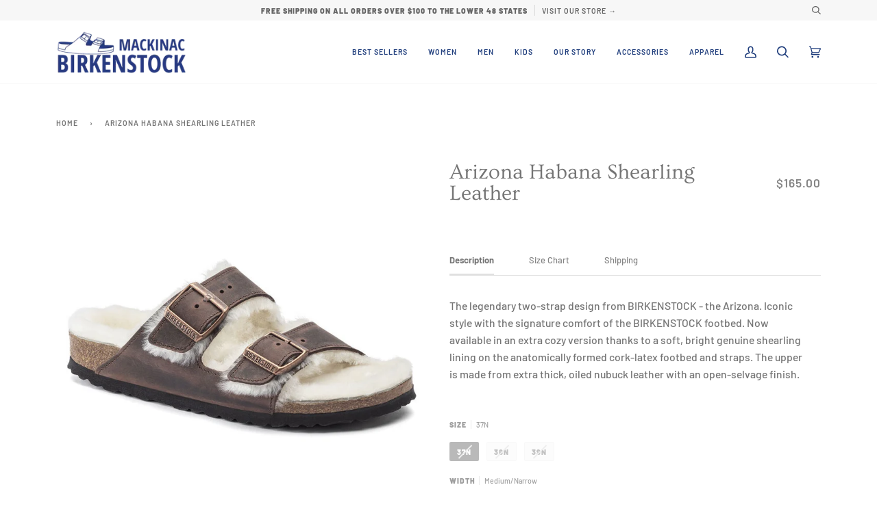

--- FILE ---
content_type: text/html; charset=utf-8
request_url: https://mackinacbirkenstock.com/products/1021049
body_size: 22732
content:
<!doctype html>
<html class="no-js" lang="en">
<head>
<script>
window.KiwiSizing = window.KiwiSizing === undefined ? {} : window.KiwiSizing;
KiwiSizing.shop = "mackinac-birkenstock.myshopify.com";


KiwiSizing.data = {
  collections: "266949787821,267123392685",
  tags: "All,Arizona,Best Sellers,Birkenstock,Brown,Habana,Narrow,Sandals,Shearling,Two-strap,Women",
  product: "7123821232301",
  vendor: "BIRKENSTOCK",
  type: "BIRKENSTOCK SANDALS",
  title: "Arizona Habana Shearling Leather",
  images: ["\/\/mackinacbirkenstock.com\/cdn\/shop\/products\/1021049.jpg?v=1645386864","\/\/mackinacbirkenstock.com\/cdn\/shop\/products\/1021049_sole.jpg?v=1645588056","\/\/mackinacbirkenstock.com\/cdn\/shop\/products\/1021049_top.jpg?v=1645588056"],
  options: [{"name":"Size","position":1,"values":["37N","38N","39N"]},{"name":"WIDTH","position":2,"values":["Medium\/Narrow"]}],
  variants: [{"id":41355969527981,"title":"37N \/ Medium\/Narrow","option1":"37N","option2":"Medium\/Narrow","option3":null,"sku":"14708","requires_shipping":true,"taxable":true,"featured_image":null,"available":false,"name":"Arizona Habana Shearling Leather - 37N \/ Medium\/Narrow","public_title":"37N \/ Medium\/Narrow","options":["37N","Medium\/Narrow"],"price":16500,"weight":0,"compare_at_price":null,"inventory_management":"shopify","barcode":null,"requires_selling_plan":false,"selling_plan_allocations":[]},{"id":41355969560749,"title":"38N \/ Medium\/Narrow","option1":"38N","option2":"Medium\/Narrow","option3":null,"sku":"14709","requires_shipping":true,"taxable":true,"featured_image":null,"available":false,"name":"Arizona Habana Shearling Leather - 38N \/ Medium\/Narrow","public_title":"38N \/ Medium\/Narrow","options":["38N","Medium\/Narrow"],"price":16500,"weight":0,"compare_at_price":null,"inventory_management":"shopify","barcode":null,"requires_selling_plan":false,"selling_plan_allocations":[]},{"id":41355969593517,"title":"39N \/ Medium\/Narrow","option1":"39N","option2":"Medium\/Narrow","option3":null,"sku":"14710","requires_shipping":true,"taxable":true,"featured_image":null,"available":false,"name":"Arizona Habana Shearling Leather - 39N \/ Medium\/Narrow","public_title":"39N \/ Medium\/Narrow","options":["39N","Medium\/Narrow"],"price":16500,"weight":0,"compare_at_price":null,"inventory_management":"shopify","barcode":null,"requires_selling_plan":false,"selling_plan_allocations":[]}],
};

</script>
  <meta charset="utf-8">
  <meta http-equiv="X-UA-Compatible" content="IE=edge,chrome=1">
  <meta name="viewport" content="width=device-width,initial-scale=1">
  <meta name="theme-color" content="#e37648"><link rel="canonical" href="https://mackinacbirkenstock.com/products/1021049"><!-- ======================= Pipeline Theme V5.0.2 ========================= -->

  <link rel="preconnect" href="https://cdn.shopify.com" crossorigin>
  <link rel="preconnect" href="https://fonts.shopify.com" crossorigin>
  <link rel="preconnect" href="https://monorail-edge.shopifysvc.com" crossorigin>


  <link rel="preload" href="//mackinacbirkenstock.com/cdn/shop/t/3/assets/lazysizes.js?v=111431644619468174291618524107" as="script">
  <link rel="preload" href="//mackinacbirkenstock.com/cdn/shop/t/3/assets/vendor.js?v=137716196904437009191618524111" as="script">
  <link rel="preload" href="//mackinacbirkenstock.com/cdn/shop/t/3/assets/theme.js?v=77856187571631551301644624163" as="script">
  <link rel="preload" href="//mackinacbirkenstock.com/cdn/shop/t/3/assets/theme.css?v=66436175065797648901618524109" as="style"><link rel="shortcut icon" href="//mackinacbirkenstock.com/cdn/shop/files/BIRKENSTOCK_Favicon_HI-RES_85bb3794-482d-4b1f-b9fe-51f6a43ffcc3_32x32.png?v=1620171243" type="image/png"><!-- Title and description ================================================ -->
  
  <title>
    
    Arizona Habana Shearling Leather
&ndash; Mackinac Birkenstock

  </title><meta name="description" content="Description The legendary two-strap design from BIRKENSTOCK - the Arizona. Iconic style with the signature comfort of the BIRKENSTOCK footbed. Now available in an extra cozy version thanks to a soft, bright genuine shearling lining on the anatomically formed cork-latex footbed and straps. The upper is made from extra t"><!-- /snippets/social-meta-tags.liquid --><meta property="og:site_name" content="Mackinac Birkenstock">
<meta property="og:url" content="https://mackinacbirkenstock.com/products/1021049">
<meta property="og:title" content="Arizona Habana Shearling Leather">
<meta property="og:type" content="product">
<meta property="og:description" content="Description The legendary two-strap design from BIRKENSTOCK - the Arizona. Iconic style with the signature comfort of the BIRKENSTOCK footbed. Now available in an extra cozy version thanks to a soft, bright genuine shearling lining on the anatomically formed cork-latex footbed and straps. The upper is made from extra t"><meta property="og:price:amount" content="165.00">
  <meta property="og:price:currency" content="USD">
      <meta property="og:image" content="http://mackinacbirkenstock.com/cdn/shop/products/1021049.jpg?v=1645386864">
      <meta property="og:image:secure_url" content="https://mackinacbirkenstock.com/cdn/shop/products/1021049.jpg?v=1645386864">
      <meta property="og:image:height" content="848">
      <meta property="og:image:width" content="848">
      <meta property="og:image" content="http://mackinacbirkenstock.com/cdn/shop/products/1021049_sole.jpg?v=1645588056">
      <meta property="og:image:secure_url" content="https://mackinacbirkenstock.com/cdn/shop/products/1021049_sole.jpg?v=1645588056">
      <meta property="og:image:height" content="848">
      <meta property="og:image:width" content="848">
      <meta property="og:image" content="http://mackinacbirkenstock.com/cdn/shop/products/1021049_top.jpg?v=1645588056">
      <meta property="og:image:secure_url" content="https://mackinacbirkenstock.com/cdn/shop/products/1021049_top.jpg?v=1645588056">
      <meta property="og:image:height" content="848">
      <meta property="og:image:width" content="848">
<meta property="twitter:image" content="http://mackinacbirkenstock.com/cdn/shop/products/1021049_1200x1200.jpg?v=1645386864">

<meta name="twitter:site" content="@">
<meta name="twitter:card" content="summary_large_image">
<meta name="twitter:title" content="Arizona Habana Shearling Leather">
<meta name="twitter:description" content="Description The legendary two-strap design from BIRKENSTOCK - the Arizona. Iconic style with the signature comfort of the BIRKENSTOCK footbed. Now available in an extra cozy version thanks to a soft, bright genuine shearling lining on the anatomically formed cork-latex footbed and straps. The upper is made from extra t">
<!-- CSS ================================================================== -->
  
  <link href="//mackinacbirkenstock.com/cdn/shop/t/3/assets/font-settings.css?v=53183546185999425921759331889" rel="stylesheet" type="text/css" media="all" />

  
<style data-shopify>

:root {
/* ================ Product video ================ */

---color_video_bg: #f2f2f2;


/* ================ Color Variables ================ */

/* === Backgrounds ===*/
---color-bg: #ffffff;
---color-bg-accent: #f7f7f7;

/* === Text colors ===*/
---color-text-dark: #656565;
---color-text: #747474;
---color-text-light: #848484;

/* === Bright color ===*/
---color-primary: #00478d;
---color-primary-hover: #002041;
---color-primary-fade: rgba(0, 71, 141, 0.05);
---color-primary-fade-hover: rgba(0, 71, 141, 0.1);---color-primary-opposite: #ffffff;

/* === Secondary/link Color ===*/
---color-secondary: #e37648;
---color-secondary-hover: #d2480d;
---color-secondary-fade: rgba(227, 118, 72, 0.05);
---color-secondary-fade-hover: rgba(227, 118, 72, 0.1);---color-secondary-opposite: #000000;

/* === Shades of grey ===*/
---color-a5:  rgba(101, 101, 101, 0.05);
---color-a10: rgba(101, 101, 101, 0.1);
---color-a20: rgba(101, 101, 101, 0.2);
---color-a35: rgba(101, 101, 101, 0.35);
---color-a50: rgba(101, 101, 101, 0.5);
---color-a80: rgba(101, 101, 101, 0.8);
---color-a90: rgba(101, 101, 101, 0.9);
---color-a95: rgba(101, 101, 101, 0.95);


/* ================ Inverted Color Variables ================ */

---inverse-bg: #00478d;
---inverse-bg-accent: #1f3d7c;

/* === Text colors ===*/
---inverse-text-dark: #ebf0f6;
---inverse-text: #dbe5ef;
---inverse-text-light: #ffffff;

/* === Bright color ===*/
---inverse-primary: #fcd8c8;
---inverse-primary-hover: #ffa278;
---inverse-primary-fade: rgba(252, 216, 200, 0.05);
---inverse-primary-fade-hover: rgba(252, 216, 200, 0.1);---inverse-primary-opposite: #000000;


/* === Second Color ===*/
---inverse-secondary: #00478d;
---inverse-secondary-hover: #002041;
---inverse-secondary-fade: rgba(0, 71, 141, 0.05);
---inverse-secondary-fade-hover: rgba(0, 71, 141, 0.1);---inverse-secondary-opposite: #ffffff;


/* === Shades of grey ===*/
---inverse-a5:  rgba(255, 255, 255, 0.05);
---inverse-a10: rgba(255, 255, 255, 0.1);
---inverse-a20: rgba(255, 255, 255, 0.2);
---inverse-a35: rgba(255, 255, 255, 0.3);
---inverse-a80: rgba(255, 255, 255, 0.8);
---inverse-a90: rgba(255, 255, 255, 0.9);
---inverse-a95: rgba(255, 255, 255, 0.95);


/* === Account Bar ===*/
---color-announcement-bg: #f7f7f7;
---color-announcement-text: #656565;

/* === Nav and dropdown link background ===*/
---color-nav: #ffffff;
---color-nav-text: #1f3d7c;
---color-nav-border: #f7f7f7;
---color-nav-a10: rgba(31, 61, 124, 0.1);
---color-nav-a50: rgba(31, 61, 124, 0.5);

/* === Site Footer ===*/
---color-footer-bg: #00478d;
---color-footer-text: #ffffff;
---color-footer-a5: rgba(255, 255, 255, 0.05);
---color-footer-a15: rgba(255, 255, 255, 0.15);
---color-footer-a90: rgba(255, 255, 255, 0.9);

/* === Products ===*/
---color-bg-product: #ffffff;


/* === disabled form colors ===*/
---color-disabled-bg: #f0f0f0;
---color-disabled-text: #c9c9c9;

---inverse-disabled-bg: #1a5998;
---inverse-disabled-text: #5987b5;

/* === Gallery padding === */
---gallery-padding: 32px;

/* === Button Radius === */
---button-radius: 4px;


/* ================ Typography ================ */

---font-stack-body: Barlow, sans-serif;
---font-style-body: normal;
---font-weight-body: 500;
---font-weight-body-bold: 700;
---font-adjust-body: 0.9;

---font-stack-heading: Ovo, serif;
---font-style-heading: normal;
---font-weight-heading: 400;
---font-weight-heading-bold: 700;
---font-adjust-heading: 1.0;

  ---font-heading-space: initial;
  ---font-heading-caps: initial;


---font-stack-accent: Barlow, serif;
---font-style-accent: normal;
---font-weight-accent: 600;
---font-weight-accent-bold: 900;
---font-adjust-accent: 0.95;

---ico-select: url('//mackinacbirkenstock.com/cdn/shop/t/3/assets/ico-select.svg?v=181478634643118332321618957725');

---url-zoom: url('//mackinacbirkenstock.com/cdn/shop/t/3/assets/cursor-zoom.svg?v=137651134409869370111618524128');
---url-zoom-2x: url('//mackinacbirkenstock.com/cdn/shop/t/3/assets/cursor-zoom-2x.svg?v=165871132870721948791618524128');

}

</style>

  <link href="//mackinacbirkenstock.com/cdn/shop/t/3/assets/theme.css?v=66436175065797648901618524109" rel="stylesheet" type="text/css" media="all" />
<script src="https://code.jquery.com/jquery-2.2.4.min.js" crossorigin="anonymous"></script>
  <script>
    document.documentElement.className = document.documentElement.className.replace('no-js', 'js');
    var theme = {
      routes: {
        product_recommendations_url: '/recommendations/products',
        root_url: '/'
      },
      assets: {
        photoswipe: '//mackinacbirkenstock.com/cdn/shop/t/3/assets/photoswipe.js?v=40053551279037104431618524108',
        smoothscroll: '//mackinacbirkenstock.com/cdn/shop/t/3/assets/smoothscroll.js?v=37906625415260927261618524109',
        swatches: '//mackinacbirkenstock.com/cdn/shop/t/3/assets/swatches.json?v=3018878033003485901618524109',
        base: "//mackinacbirkenstock.com/cdn/shop/t/3/assets/"
      },
      strings: {
        swatchesKey: "Color, Colour",     
        addToCart: "Add to Cart",
        soldOut: "Sold Out",
        unavailable: "Unavailable",
        unitPrice: "Unit price",
        unitPriceSeparator: "per",        
        stockout: "All available stock is in cart"
      },
      settings: {
        swatches_enable: true
      },
      info: {
        name: 'pipeline'
      },
      moneyFormat: "${{amount}}",
      version: '5.0.2'
    }
  </script><!-- Theme Javascript ============================================================== -->
  <script src="//mackinacbirkenstock.com/cdn/shop/t/3/assets/lazysizes.js?v=111431644619468174291618524107" async="async"></script>
  <script src="//mackinacbirkenstock.com/cdn/shop/t/3/assets/vendor.js?v=137716196904437009191618524111" defer="defer"></script>
  <script src="//mackinacbirkenstock.com/cdn/shop/t/3/assets/theme.dev.js?v=116936483087318238101648065640" defer="defer"></script>

  <script type="text/javascript">
    if (window.MSInputMethodContext && document.documentMode) {
      var scripts = document.getElementsByTagName('script')[0];
      var polyfill = document.createElement("script");
      polyfill.defer = true;
      polyfill.src = "//mackinacbirkenstock.com/cdn/shop/t/3/assets/ie11.js?v=144489047535103983231618524107";

      scripts.parentNode.insertBefore(polyfill, scripts);
    }
  </script>

  <!-- Shopify app scripts =========================================================== -->
  <script>window.performance && window.performance.mark && window.performance.mark('shopify.content_for_header.start');</script><meta id="shopify-digital-wallet" name="shopify-digital-wallet" content="/56133943469/digital_wallets/dialog">
<meta name="shopify-checkout-api-token" content="3c39e19eeef05ab969e80697d2f0df32">
<meta id="in-context-paypal-metadata" data-shop-id="56133943469" data-venmo-supported="true" data-environment="production" data-locale="en_US" data-paypal-v4="true" data-currency="USD">
<link rel="alternate" type="application/json+oembed" href="https://mackinacbirkenstock.com/products/1021049.oembed">
<script async="async" src="/checkouts/internal/preloads.js?locale=en-US"></script>
<link rel="preconnect" href="https://shop.app" crossorigin="anonymous">
<script async="async" src="https://shop.app/checkouts/internal/preloads.js?locale=en-US&shop_id=56133943469" crossorigin="anonymous"></script>
<script id="apple-pay-shop-capabilities" type="application/json">{"shopId":56133943469,"countryCode":"US","currencyCode":"USD","merchantCapabilities":["supports3DS"],"merchantId":"gid:\/\/shopify\/Shop\/56133943469","merchantName":"Mackinac Birkenstock","requiredBillingContactFields":["postalAddress","email"],"requiredShippingContactFields":["postalAddress","email"],"shippingType":"shipping","supportedNetworks":["visa","masterCard","amex","discover","elo","jcb"],"total":{"type":"pending","label":"Mackinac Birkenstock","amount":"1.00"},"shopifyPaymentsEnabled":true,"supportsSubscriptions":true}</script>
<script id="shopify-features" type="application/json">{"accessToken":"3c39e19eeef05ab969e80697d2f0df32","betas":["rich-media-storefront-analytics"],"domain":"mackinacbirkenstock.com","predictiveSearch":true,"shopId":56133943469,"locale":"en"}</script>
<script>var Shopify = Shopify || {};
Shopify.shop = "mackinac-birkenstock.myshopify.com";
Shopify.locale = "en";
Shopify.currency = {"active":"USD","rate":"1.0"};
Shopify.country = "US";
Shopify.theme = {"name":"Pipeline","id":122085998765,"schema_name":"Pipeline","schema_version":"5.0.2","theme_store_id":739,"role":"main"};
Shopify.theme.handle = "null";
Shopify.theme.style = {"id":null,"handle":null};
Shopify.cdnHost = "mackinacbirkenstock.com/cdn";
Shopify.routes = Shopify.routes || {};
Shopify.routes.root = "/";</script>
<script type="module">!function(o){(o.Shopify=o.Shopify||{}).modules=!0}(window);</script>
<script>!function(o){function n(){var o=[];function n(){o.push(Array.prototype.slice.apply(arguments))}return n.q=o,n}var t=o.Shopify=o.Shopify||{};t.loadFeatures=n(),t.autoloadFeatures=n()}(window);</script>
<script>
  window.ShopifyPay = window.ShopifyPay || {};
  window.ShopifyPay.apiHost = "shop.app\/pay";
  window.ShopifyPay.redirectState = null;
</script>
<script id="shop-js-analytics" type="application/json">{"pageType":"product"}</script>
<script defer="defer" async type="module" src="//mackinacbirkenstock.com/cdn/shopifycloud/shop-js/modules/v2/client.init-shop-cart-sync_BT-GjEfc.en.esm.js"></script>
<script defer="defer" async type="module" src="//mackinacbirkenstock.com/cdn/shopifycloud/shop-js/modules/v2/chunk.common_D58fp_Oc.esm.js"></script>
<script defer="defer" async type="module" src="//mackinacbirkenstock.com/cdn/shopifycloud/shop-js/modules/v2/chunk.modal_xMitdFEc.esm.js"></script>
<script type="module">
  await import("//mackinacbirkenstock.com/cdn/shopifycloud/shop-js/modules/v2/client.init-shop-cart-sync_BT-GjEfc.en.esm.js");
await import("//mackinacbirkenstock.com/cdn/shopifycloud/shop-js/modules/v2/chunk.common_D58fp_Oc.esm.js");
await import("//mackinacbirkenstock.com/cdn/shopifycloud/shop-js/modules/v2/chunk.modal_xMitdFEc.esm.js");

  window.Shopify.SignInWithShop?.initShopCartSync?.({"fedCMEnabled":true,"windoidEnabled":true});

</script>
<script>
  window.Shopify = window.Shopify || {};
  if (!window.Shopify.featureAssets) window.Shopify.featureAssets = {};
  window.Shopify.featureAssets['shop-js'] = {"shop-cart-sync":["modules/v2/client.shop-cart-sync_DZOKe7Ll.en.esm.js","modules/v2/chunk.common_D58fp_Oc.esm.js","modules/v2/chunk.modal_xMitdFEc.esm.js"],"init-fed-cm":["modules/v2/client.init-fed-cm_B6oLuCjv.en.esm.js","modules/v2/chunk.common_D58fp_Oc.esm.js","modules/v2/chunk.modal_xMitdFEc.esm.js"],"shop-cash-offers":["modules/v2/client.shop-cash-offers_D2sdYoxE.en.esm.js","modules/v2/chunk.common_D58fp_Oc.esm.js","modules/v2/chunk.modal_xMitdFEc.esm.js"],"shop-login-button":["modules/v2/client.shop-login-button_QeVjl5Y3.en.esm.js","modules/v2/chunk.common_D58fp_Oc.esm.js","modules/v2/chunk.modal_xMitdFEc.esm.js"],"pay-button":["modules/v2/client.pay-button_DXTOsIq6.en.esm.js","modules/v2/chunk.common_D58fp_Oc.esm.js","modules/v2/chunk.modal_xMitdFEc.esm.js"],"shop-button":["modules/v2/client.shop-button_DQZHx9pm.en.esm.js","modules/v2/chunk.common_D58fp_Oc.esm.js","modules/v2/chunk.modal_xMitdFEc.esm.js"],"avatar":["modules/v2/client.avatar_BTnouDA3.en.esm.js"],"init-windoid":["modules/v2/client.init-windoid_CR1B-cfM.en.esm.js","modules/v2/chunk.common_D58fp_Oc.esm.js","modules/v2/chunk.modal_xMitdFEc.esm.js"],"init-shop-for-new-customer-accounts":["modules/v2/client.init-shop-for-new-customer-accounts_C_vY_xzh.en.esm.js","modules/v2/client.shop-login-button_QeVjl5Y3.en.esm.js","modules/v2/chunk.common_D58fp_Oc.esm.js","modules/v2/chunk.modal_xMitdFEc.esm.js"],"init-shop-email-lookup-coordinator":["modules/v2/client.init-shop-email-lookup-coordinator_BI7n9ZSv.en.esm.js","modules/v2/chunk.common_D58fp_Oc.esm.js","modules/v2/chunk.modal_xMitdFEc.esm.js"],"init-shop-cart-sync":["modules/v2/client.init-shop-cart-sync_BT-GjEfc.en.esm.js","modules/v2/chunk.common_D58fp_Oc.esm.js","modules/v2/chunk.modal_xMitdFEc.esm.js"],"shop-toast-manager":["modules/v2/client.shop-toast-manager_DiYdP3xc.en.esm.js","modules/v2/chunk.common_D58fp_Oc.esm.js","modules/v2/chunk.modal_xMitdFEc.esm.js"],"init-customer-accounts":["modules/v2/client.init-customer-accounts_D9ZNqS-Q.en.esm.js","modules/v2/client.shop-login-button_QeVjl5Y3.en.esm.js","modules/v2/chunk.common_D58fp_Oc.esm.js","modules/v2/chunk.modal_xMitdFEc.esm.js"],"init-customer-accounts-sign-up":["modules/v2/client.init-customer-accounts-sign-up_iGw4briv.en.esm.js","modules/v2/client.shop-login-button_QeVjl5Y3.en.esm.js","modules/v2/chunk.common_D58fp_Oc.esm.js","modules/v2/chunk.modal_xMitdFEc.esm.js"],"shop-follow-button":["modules/v2/client.shop-follow-button_CqMgW2wH.en.esm.js","modules/v2/chunk.common_D58fp_Oc.esm.js","modules/v2/chunk.modal_xMitdFEc.esm.js"],"checkout-modal":["modules/v2/client.checkout-modal_xHeaAweL.en.esm.js","modules/v2/chunk.common_D58fp_Oc.esm.js","modules/v2/chunk.modal_xMitdFEc.esm.js"],"shop-login":["modules/v2/client.shop-login_D91U-Q7h.en.esm.js","modules/v2/chunk.common_D58fp_Oc.esm.js","modules/v2/chunk.modal_xMitdFEc.esm.js"],"lead-capture":["modules/v2/client.lead-capture_BJmE1dJe.en.esm.js","modules/v2/chunk.common_D58fp_Oc.esm.js","modules/v2/chunk.modal_xMitdFEc.esm.js"],"payment-terms":["modules/v2/client.payment-terms_Ci9AEqFq.en.esm.js","modules/v2/chunk.common_D58fp_Oc.esm.js","modules/v2/chunk.modal_xMitdFEc.esm.js"]};
</script>
<script>(function() {
  var isLoaded = false;
  function asyncLoad() {
    if (isLoaded) return;
    isLoaded = true;
    var urls = ["https:\/\/app.kiwisizing.com\/web\/js\/dist\/kiwiSizing\/plugin\/SizingPlugin.prod.js?v=330\u0026shop=mackinac-birkenstock.myshopify.com","https:\/\/cdn.s3.pop-convert.com\/pcjs.production.min.js?unique_id=mackinac-birkenstock.myshopify.com\u0026shop=mackinac-birkenstock.myshopify.com","https:\/\/script.pop-convert.com\/new-micro\/production.pc.min.js?unique_id=mackinac-birkenstock.myshopify.com\u0026shop=mackinac-birkenstock.myshopify.com"];
    for (var i = 0; i < urls.length; i++) {
      var s = document.createElement('script');
      s.type = 'text/javascript';
      s.async = true;
      s.src = urls[i];
      var x = document.getElementsByTagName('script')[0];
      x.parentNode.insertBefore(s, x);
    }
  };
  if(window.attachEvent) {
    window.attachEvent('onload', asyncLoad);
  } else {
    window.addEventListener('load', asyncLoad, false);
  }
})();</script>
<script id="__st">var __st={"a":56133943469,"offset":-18000,"reqid":"10451115-b9dd-43c6-87f8-54fb43e73819-1769344758","pageurl":"mackinacbirkenstock.com\/products\/1021049","u":"c5d977eceee4","p":"product","rtyp":"product","rid":7123821232301};</script>
<script>window.ShopifyPaypalV4VisibilityTracking = true;</script>
<script id="captcha-bootstrap">!function(){'use strict';const t='contact',e='account',n='new_comment',o=[[t,t],['blogs',n],['comments',n],[t,'customer']],c=[[e,'customer_login'],[e,'guest_login'],[e,'recover_customer_password'],[e,'create_customer']],r=t=>t.map((([t,e])=>`form[action*='/${t}']:not([data-nocaptcha='true']) input[name='form_type'][value='${e}']`)).join(','),a=t=>()=>t?[...document.querySelectorAll(t)].map((t=>t.form)):[];function s(){const t=[...o],e=r(t);return a(e)}const i='password',u='form_key',d=['recaptcha-v3-token','g-recaptcha-response','h-captcha-response',i],f=()=>{try{return window.sessionStorage}catch{return}},m='__shopify_v',_=t=>t.elements[u];function p(t,e,n=!1){try{const o=window.sessionStorage,c=JSON.parse(o.getItem(e)),{data:r}=function(t){const{data:e,action:n}=t;return t[m]||n?{data:e,action:n}:{data:t,action:n}}(c);for(const[e,n]of Object.entries(r))t.elements[e]&&(t.elements[e].value=n);n&&o.removeItem(e)}catch(o){console.error('form repopulation failed',{error:o})}}const l='form_type',E='cptcha';function T(t){t.dataset[E]=!0}const w=window,h=w.document,L='Shopify',v='ce_forms',y='captcha';let A=!1;((t,e)=>{const n=(g='f06e6c50-85a8-45c8-87d0-21a2b65856fe',I='https://cdn.shopify.com/shopifycloud/storefront-forms-hcaptcha/ce_storefront_forms_captcha_hcaptcha.v1.5.2.iife.js',D={infoText:'Protected by hCaptcha',privacyText:'Privacy',termsText:'Terms'},(t,e,n)=>{const o=w[L][v],c=o.bindForm;if(c)return c(t,g,e,D).then(n);var r;o.q.push([[t,g,e,D],n]),r=I,A||(h.body.append(Object.assign(h.createElement('script'),{id:'captcha-provider',async:!0,src:r})),A=!0)});var g,I,D;w[L]=w[L]||{},w[L][v]=w[L][v]||{},w[L][v].q=[],w[L][y]=w[L][y]||{},w[L][y].protect=function(t,e){n(t,void 0,e),T(t)},Object.freeze(w[L][y]),function(t,e,n,w,h,L){const[v,y,A,g]=function(t,e,n){const i=e?o:[],u=t?c:[],d=[...i,...u],f=r(d),m=r(i),_=r(d.filter((([t,e])=>n.includes(e))));return[a(f),a(m),a(_),s()]}(w,h,L),I=t=>{const e=t.target;return e instanceof HTMLFormElement?e:e&&e.form},D=t=>v().includes(t);t.addEventListener('submit',(t=>{const e=I(t);if(!e)return;const n=D(e)&&!e.dataset.hcaptchaBound&&!e.dataset.recaptchaBound,o=_(e),c=g().includes(e)&&(!o||!o.value);(n||c)&&t.preventDefault(),c&&!n&&(function(t){try{if(!f())return;!function(t){const e=f();if(!e)return;const n=_(t);if(!n)return;const o=n.value;o&&e.removeItem(o)}(t);const e=Array.from(Array(32),(()=>Math.random().toString(36)[2])).join('');!function(t,e){_(t)||t.append(Object.assign(document.createElement('input'),{type:'hidden',name:u})),t.elements[u].value=e}(t,e),function(t,e){const n=f();if(!n)return;const o=[...t.querySelectorAll(`input[type='${i}']`)].map((({name:t})=>t)),c=[...d,...o],r={};for(const[a,s]of new FormData(t).entries())c.includes(a)||(r[a]=s);n.setItem(e,JSON.stringify({[m]:1,action:t.action,data:r}))}(t,e)}catch(e){console.error('failed to persist form',e)}}(e),e.submit())}));const S=(t,e)=>{t&&!t.dataset[E]&&(n(t,e.some((e=>e===t))),T(t))};for(const o of['focusin','change'])t.addEventListener(o,(t=>{const e=I(t);D(e)&&S(e,y())}));const B=e.get('form_key'),M=e.get(l),P=B&&M;t.addEventListener('DOMContentLoaded',(()=>{const t=y();if(P)for(const e of t)e.elements[l].value===M&&p(e,B);[...new Set([...A(),...v().filter((t=>'true'===t.dataset.shopifyCaptcha))])].forEach((e=>S(e,t)))}))}(h,new URLSearchParams(w.location.search),n,t,e,['guest_login'])})(!0,!0)}();</script>
<script integrity="sha256-4kQ18oKyAcykRKYeNunJcIwy7WH5gtpwJnB7kiuLZ1E=" data-source-attribution="shopify.loadfeatures" defer="defer" src="//mackinacbirkenstock.com/cdn/shopifycloud/storefront/assets/storefront/load_feature-a0a9edcb.js" crossorigin="anonymous"></script>
<script crossorigin="anonymous" defer="defer" src="//mackinacbirkenstock.com/cdn/shopifycloud/storefront/assets/shopify_pay/storefront-65b4c6d7.js?v=20250812"></script>
<script data-source-attribution="shopify.dynamic_checkout.dynamic.init">var Shopify=Shopify||{};Shopify.PaymentButton=Shopify.PaymentButton||{isStorefrontPortableWallets:!0,init:function(){window.Shopify.PaymentButton.init=function(){};var t=document.createElement("script");t.src="https://mackinacbirkenstock.com/cdn/shopifycloud/portable-wallets/latest/portable-wallets.en.js",t.type="module",document.head.appendChild(t)}};
</script>
<script data-source-attribution="shopify.dynamic_checkout.buyer_consent">
  function portableWalletsHideBuyerConsent(e){var t=document.getElementById("shopify-buyer-consent"),n=document.getElementById("shopify-subscription-policy-button");t&&n&&(t.classList.add("hidden"),t.setAttribute("aria-hidden","true"),n.removeEventListener("click",e))}function portableWalletsShowBuyerConsent(e){var t=document.getElementById("shopify-buyer-consent"),n=document.getElementById("shopify-subscription-policy-button");t&&n&&(t.classList.remove("hidden"),t.removeAttribute("aria-hidden"),n.addEventListener("click",e))}window.Shopify?.PaymentButton&&(window.Shopify.PaymentButton.hideBuyerConsent=portableWalletsHideBuyerConsent,window.Shopify.PaymentButton.showBuyerConsent=portableWalletsShowBuyerConsent);
</script>
<script>
  function portableWalletsCleanup(e){e&&e.src&&console.error("Failed to load portable wallets script "+e.src);var t=document.querySelectorAll("shopify-accelerated-checkout .shopify-payment-button__skeleton, shopify-accelerated-checkout-cart .wallet-cart-button__skeleton"),e=document.getElementById("shopify-buyer-consent");for(let e=0;e<t.length;e++)t[e].remove();e&&e.remove()}function portableWalletsNotLoadedAsModule(e){e instanceof ErrorEvent&&"string"==typeof e.message&&e.message.includes("import.meta")&&"string"==typeof e.filename&&e.filename.includes("portable-wallets")&&(window.removeEventListener("error",portableWalletsNotLoadedAsModule),window.Shopify.PaymentButton.failedToLoad=e,"loading"===document.readyState?document.addEventListener("DOMContentLoaded",window.Shopify.PaymentButton.init):window.Shopify.PaymentButton.init())}window.addEventListener("error",portableWalletsNotLoadedAsModule);
</script>

<script type="module" src="https://mackinacbirkenstock.com/cdn/shopifycloud/portable-wallets/latest/portable-wallets.en.js" onError="portableWalletsCleanup(this)" crossorigin="anonymous"></script>
<script nomodule>
  document.addEventListener("DOMContentLoaded", portableWalletsCleanup);
</script>

<link id="shopify-accelerated-checkout-styles" rel="stylesheet" media="screen" href="https://mackinacbirkenstock.com/cdn/shopifycloud/portable-wallets/latest/accelerated-checkout-backwards-compat.css" crossorigin="anonymous">
<style id="shopify-accelerated-checkout-cart">
        #shopify-buyer-consent {
  margin-top: 1em;
  display: inline-block;
  width: 100%;
}

#shopify-buyer-consent.hidden {
  display: none;
}

#shopify-subscription-policy-button {
  background: none;
  border: none;
  padding: 0;
  text-decoration: underline;
  font-size: inherit;
  cursor: pointer;
}

#shopify-subscription-policy-button::before {
  box-shadow: none;
}

      </style>

<script>window.performance && window.performance.mark && window.performance.mark('shopify.content_for_header.end');</script>
<link href="https://monorail-edge.shopifysvc.com" rel="dns-prefetch">
<script>(function(){if ("sendBeacon" in navigator && "performance" in window) {try {var session_token_from_headers = performance.getEntriesByType('navigation')[0].serverTiming.find(x => x.name == '_s').description;} catch {var session_token_from_headers = undefined;}var session_cookie_matches = document.cookie.match(/_shopify_s=([^;]*)/);var session_token_from_cookie = session_cookie_matches && session_cookie_matches.length === 2 ? session_cookie_matches[1] : "";var session_token = session_token_from_headers || session_token_from_cookie || "";function handle_abandonment_event(e) {var entries = performance.getEntries().filter(function(entry) {return /monorail-edge.shopifysvc.com/.test(entry.name);});if (!window.abandonment_tracked && entries.length === 0) {window.abandonment_tracked = true;var currentMs = Date.now();var navigation_start = performance.timing.navigationStart;var payload = {shop_id: 56133943469,url: window.location.href,navigation_start,duration: currentMs - navigation_start,session_token,page_type: "product"};window.navigator.sendBeacon("https://monorail-edge.shopifysvc.com/v1/produce", JSON.stringify({schema_id: "online_store_buyer_site_abandonment/1.1",payload: payload,metadata: {event_created_at_ms: currentMs,event_sent_at_ms: currentMs}}));}}window.addEventListener('pagehide', handle_abandonment_event);}}());</script>
<script id="web-pixels-manager-setup">(function e(e,d,r,n,o){if(void 0===o&&(o={}),!Boolean(null===(a=null===(i=window.Shopify)||void 0===i?void 0:i.analytics)||void 0===a?void 0:a.replayQueue)){var i,a;window.Shopify=window.Shopify||{};var t=window.Shopify;t.analytics=t.analytics||{};var s=t.analytics;s.replayQueue=[],s.publish=function(e,d,r){return s.replayQueue.push([e,d,r]),!0};try{self.performance.mark("wpm:start")}catch(e){}var l=function(){var e={modern:/Edge?\/(1{2}[4-9]|1[2-9]\d|[2-9]\d{2}|\d{4,})\.\d+(\.\d+|)|Firefox\/(1{2}[4-9]|1[2-9]\d|[2-9]\d{2}|\d{4,})\.\d+(\.\d+|)|Chrom(ium|e)\/(9{2}|\d{3,})\.\d+(\.\d+|)|(Maci|X1{2}).+ Version\/(15\.\d+|(1[6-9]|[2-9]\d|\d{3,})\.\d+)([,.]\d+|)( \(\w+\)|)( Mobile\/\w+|) Safari\/|Chrome.+OPR\/(9{2}|\d{3,})\.\d+\.\d+|(CPU[ +]OS|iPhone[ +]OS|CPU[ +]iPhone|CPU IPhone OS|CPU iPad OS)[ +]+(15[._]\d+|(1[6-9]|[2-9]\d|\d{3,})[._]\d+)([._]\d+|)|Android:?[ /-](13[3-9]|1[4-9]\d|[2-9]\d{2}|\d{4,})(\.\d+|)(\.\d+|)|Android.+Firefox\/(13[5-9]|1[4-9]\d|[2-9]\d{2}|\d{4,})\.\d+(\.\d+|)|Android.+Chrom(ium|e)\/(13[3-9]|1[4-9]\d|[2-9]\d{2}|\d{4,})\.\d+(\.\d+|)|SamsungBrowser\/([2-9]\d|\d{3,})\.\d+/,legacy:/Edge?\/(1[6-9]|[2-9]\d|\d{3,})\.\d+(\.\d+|)|Firefox\/(5[4-9]|[6-9]\d|\d{3,})\.\d+(\.\d+|)|Chrom(ium|e)\/(5[1-9]|[6-9]\d|\d{3,})\.\d+(\.\d+|)([\d.]+$|.*Safari\/(?![\d.]+ Edge\/[\d.]+$))|(Maci|X1{2}).+ Version\/(10\.\d+|(1[1-9]|[2-9]\d|\d{3,})\.\d+)([,.]\d+|)( \(\w+\)|)( Mobile\/\w+|) Safari\/|Chrome.+OPR\/(3[89]|[4-9]\d|\d{3,})\.\d+\.\d+|(CPU[ +]OS|iPhone[ +]OS|CPU[ +]iPhone|CPU IPhone OS|CPU iPad OS)[ +]+(10[._]\d+|(1[1-9]|[2-9]\d|\d{3,})[._]\d+)([._]\d+|)|Android:?[ /-](13[3-9]|1[4-9]\d|[2-9]\d{2}|\d{4,})(\.\d+|)(\.\d+|)|Mobile Safari.+OPR\/([89]\d|\d{3,})\.\d+\.\d+|Android.+Firefox\/(13[5-9]|1[4-9]\d|[2-9]\d{2}|\d{4,})\.\d+(\.\d+|)|Android.+Chrom(ium|e)\/(13[3-9]|1[4-9]\d|[2-9]\d{2}|\d{4,})\.\d+(\.\d+|)|Android.+(UC? ?Browser|UCWEB|U3)[ /]?(15\.([5-9]|\d{2,})|(1[6-9]|[2-9]\d|\d{3,})\.\d+)\.\d+|SamsungBrowser\/(5\.\d+|([6-9]|\d{2,})\.\d+)|Android.+MQ{2}Browser\/(14(\.(9|\d{2,})|)|(1[5-9]|[2-9]\d|\d{3,})(\.\d+|))(\.\d+|)|K[Aa][Ii]OS\/(3\.\d+|([4-9]|\d{2,})\.\d+)(\.\d+|)/},d=e.modern,r=e.legacy,n=navigator.userAgent;return n.match(d)?"modern":n.match(r)?"legacy":"unknown"}(),u="modern"===l?"modern":"legacy",c=(null!=n?n:{modern:"",legacy:""})[u],f=function(e){return[e.baseUrl,"/wpm","/b",e.hashVersion,"modern"===e.buildTarget?"m":"l",".js"].join("")}({baseUrl:d,hashVersion:r,buildTarget:u}),m=function(e){var d=e.version,r=e.bundleTarget,n=e.surface,o=e.pageUrl,i=e.monorailEndpoint;return{emit:function(e){var a=e.status,t=e.errorMsg,s=(new Date).getTime(),l=JSON.stringify({metadata:{event_sent_at_ms:s},events:[{schema_id:"web_pixels_manager_load/3.1",payload:{version:d,bundle_target:r,page_url:o,status:a,surface:n,error_msg:t},metadata:{event_created_at_ms:s}}]});if(!i)return console&&console.warn&&console.warn("[Web Pixels Manager] No Monorail endpoint provided, skipping logging."),!1;try{return self.navigator.sendBeacon.bind(self.navigator)(i,l)}catch(e){}var u=new XMLHttpRequest;try{return u.open("POST",i,!0),u.setRequestHeader("Content-Type","text/plain"),u.send(l),!0}catch(e){return console&&console.warn&&console.warn("[Web Pixels Manager] Got an unhandled error while logging to Monorail."),!1}}}}({version:r,bundleTarget:l,surface:e.surface,pageUrl:self.location.href,monorailEndpoint:e.monorailEndpoint});try{o.browserTarget=l,function(e){var d=e.src,r=e.async,n=void 0===r||r,o=e.onload,i=e.onerror,a=e.sri,t=e.scriptDataAttributes,s=void 0===t?{}:t,l=document.createElement("script"),u=document.querySelector("head"),c=document.querySelector("body");if(l.async=n,l.src=d,a&&(l.integrity=a,l.crossOrigin="anonymous"),s)for(var f in s)if(Object.prototype.hasOwnProperty.call(s,f))try{l.dataset[f]=s[f]}catch(e){}if(o&&l.addEventListener("load",o),i&&l.addEventListener("error",i),u)u.appendChild(l);else{if(!c)throw new Error("Did not find a head or body element to append the script");c.appendChild(l)}}({src:f,async:!0,onload:function(){if(!function(){var e,d;return Boolean(null===(d=null===(e=window.Shopify)||void 0===e?void 0:e.analytics)||void 0===d?void 0:d.initialized)}()){var d=window.webPixelsManager.init(e)||void 0;if(d){var r=window.Shopify.analytics;r.replayQueue.forEach((function(e){var r=e[0],n=e[1],o=e[2];d.publishCustomEvent(r,n,o)})),r.replayQueue=[],r.publish=d.publishCustomEvent,r.visitor=d.visitor,r.initialized=!0}}},onerror:function(){return m.emit({status:"failed",errorMsg:"".concat(f," has failed to load")})},sri:function(e){var d=/^sha384-[A-Za-z0-9+/=]+$/;return"string"==typeof e&&d.test(e)}(c)?c:"",scriptDataAttributes:o}),m.emit({status:"loading"})}catch(e){m.emit({status:"failed",errorMsg:(null==e?void 0:e.message)||"Unknown error"})}}})({shopId: 56133943469,storefrontBaseUrl: "https://mackinacbirkenstock.com",extensionsBaseUrl: "https://extensions.shopifycdn.com/cdn/shopifycloud/web-pixels-manager",monorailEndpoint: "https://monorail-edge.shopifysvc.com/unstable/produce_batch",surface: "storefront-renderer",enabledBetaFlags: ["2dca8a86"],webPixelsConfigList: [{"id":"101548205","eventPayloadVersion":"v1","runtimeContext":"LAX","scriptVersion":"1","type":"CUSTOM","privacyPurposes":["ANALYTICS"],"name":"Google Analytics tag (migrated)"},{"id":"shopify-app-pixel","configuration":"{}","eventPayloadVersion":"v1","runtimeContext":"STRICT","scriptVersion":"0450","apiClientId":"shopify-pixel","type":"APP","privacyPurposes":["ANALYTICS","MARKETING"]},{"id":"shopify-custom-pixel","eventPayloadVersion":"v1","runtimeContext":"LAX","scriptVersion":"0450","apiClientId":"shopify-pixel","type":"CUSTOM","privacyPurposes":["ANALYTICS","MARKETING"]}],isMerchantRequest: false,initData: {"shop":{"name":"Mackinac Birkenstock","paymentSettings":{"currencyCode":"USD"},"myshopifyDomain":"mackinac-birkenstock.myshopify.com","countryCode":"US","storefrontUrl":"https:\/\/mackinacbirkenstock.com"},"customer":null,"cart":null,"checkout":null,"productVariants":[{"price":{"amount":165.0,"currencyCode":"USD"},"product":{"title":"Arizona Habana Shearling Leather","vendor":"BIRKENSTOCK","id":"7123821232301","untranslatedTitle":"Arizona Habana Shearling Leather","url":"\/products\/1021049","type":"BIRKENSTOCK SANDALS"},"id":"41355969527981","image":{"src":"\/\/mackinacbirkenstock.com\/cdn\/shop\/products\/1021049.jpg?v=1645386864"},"sku":"14708","title":"37N \/ Medium\/Narrow","untranslatedTitle":"37N \/ Medium\/Narrow"},{"price":{"amount":165.0,"currencyCode":"USD"},"product":{"title":"Arizona Habana Shearling Leather","vendor":"BIRKENSTOCK","id":"7123821232301","untranslatedTitle":"Arizona Habana Shearling Leather","url":"\/products\/1021049","type":"BIRKENSTOCK SANDALS"},"id":"41355969560749","image":{"src":"\/\/mackinacbirkenstock.com\/cdn\/shop\/products\/1021049.jpg?v=1645386864"},"sku":"14709","title":"38N \/ Medium\/Narrow","untranslatedTitle":"38N \/ Medium\/Narrow"},{"price":{"amount":165.0,"currencyCode":"USD"},"product":{"title":"Arizona Habana Shearling Leather","vendor":"BIRKENSTOCK","id":"7123821232301","untranslatedTitle":"Arizona Habana Shearling Leather","url":"\/products\/1021049","type":"BIRKENSTOCK SANDALS"},"id":"41355969593517","image":{"src":"\/\/mackinacbirkenstock.com\/cdn\/shop\/products\/1021049.jpg?v=1645386864"},"sku":"14710","title":"39N \/ Medium\/Narrow","untranslatedTitle":"39N \/ Medium\/Narrow"}],"purchasingCompany":null},},"https://mackinacbirkenstock.com/cdn","fcfee988w5aeb613cpc8e4bc33m6693e112",{"modern":"","legacy":""},{"shopId":"56133943469","storefrontBaseUrl":"https:\/\/mackinacbirkenstock.com","extensionBaseUrl":"https:\/\/extensions.shopifycdn.com\/cdn\/shopifycloud\/web-pixels-manager","surface":"storefront-renderer","enabledBetaFlags":"[\"2dca8a86\"]","isMerchantRequest":"false","hashVersion":"fcfee988w5aeb613cpc8e4bc33m6693e112","publish":"custom","events":"[[\"page_viewed\",{}],[\"product_viewed\",{\"productVariant\":{\"price\":{\"amount\":165.0,\"currencyCode\":\"USD\"},\"product\":{\"title\":\"Arizona Habana Shearling Leather\",\"vendor\":\"BIRKENSTOCK\",\"id\":\"7123821232301\",\"untranslatedTitle\":\"Arizona Habana Shearling Leather\",\"url\":\"\/products\/1021049\",\"type\":\"BIRKENSTOCK SANDALS\"},\"id\":\"41355969527981\",\"image\":{\"src\":\"\/\/mackinacbirkenstock.com\/cdn\/shop\/products\/1021049.jpg?v=1645386864\"},\"sku\":\"14708\",\"title\":\"37N \/ Medium\/Narrow\",\"untranslatedTitle\":\"37N \/ Medium\/Narrow\"}}]]"});</script><script>
  window.ShopifyAnalytics = window.ShopifyAnalytics || {};
  window.ShopifyAnalytics.meta = window.ShopifyAnalytics.meta || {};
  window.ShopifyAnalytics.meta.currency = 'USD';
  var meta = {"product":{"id":7123821232301,"gid":"gid:\/\/shopify\/Product\/7123821232301","vendor":"BIRKENSTOCK","type":"BIRKENSTOCK SANDALS","handle":"1021049","variants":[{"id":41355969527981,"price":16500,"name":"Arizona Habana Shearling Leather - 37N \/ Medium\/Narrow","public_title":"37N \/ Medium\/Narrow","sku":"14708"},{"id":41355969560749,"price":16500,"name":"Arizona Habana Shearling Leather - 38N \/ Medium\/Narrow","public_title":"38N \/ Medium\/Narrow","sku":"14709"},{"id":41355969593517,"price":16500,"name":"Arizona Habana Shearling Leather - 39N \/ Medium\/Narrow","public_title":"39N \/ Medium\/Narrow","sku":"14710"}],"remote":false},"page":{"pageType":"product","resourceType":"product","resourceId":7123821232301,"requestId":"10451115-b9dd-43c6-87f8-54fb43e73819-1769344758"}};
  for (var attr in meta) {
    window.ShopifyAnalytics.meta[attr] = meta[attr];
  }
</script>
<script class="analytics">
  (function () {
    var customDocumentWrite = function(content) {
      var jquery = null;

      if (window.jQuery) {
        jquery = window.jQuery;
      } else if (window.Checkout && window.Checkout.$) {
        jquery = window.Checkout.$;
      }

      if (jquery) {
        jquery('body').append(content);
      }
    };

    var hasLoggedConversion = function(token) {
      if (token) {
        return document.cookie.indexOf('loggedConversion=' + token) !== -1;
      }
      return false;
    }

    var setCookieIfConversion = function(token) {
      if (token) {
        var twoMonthsFromNow = new Date(Date.now());
        twoMonthsFromNow.setMonth(twoMonthsFromNow.getMonth() + 2);

        document.cookie = 'loggedConversion=' + token + '; expires=' + twoMonthsFromNow;
      }
    }

    var trekkie = window.ShopifyAnalytics.lib = window.trekkie = window.trekkie || [];
    if (trekkie.integrations) {
      return;
    }
    trekkie.methods = [
      'identify',
      'page',
      'ready',
      'track',
      'trackForm',
      'trackLink'
    ];
    trekkie.factory = function(method) {
      return function() {
        var args = Array.prototype.slice.call(arguments);
        args.unshift(method);
        trekkie.push(args);
        return trekkie;
      };
    };
    for (var i = 0; i < trekkie.methods.length; i++) {
      var key = trekkie.methods[i];
      trekkie[key] = trekkie.factory(key);
    }
    trekkie.load = function(config) {
      trekkie.config = config || {};
      trekkie.config.initialDocumentCookie = document.cookie;
      var first = document.getElementsByTagName('script')[0];
      var script = document.createElement('script');
      script.type = 'text/javascript';
      script.onerror = function(e) {
        var scriptFallback = document.createElement('script');
        scriptFallback.type = 'text/javascript';
        scriptFallback.onerror = function(error) {
                var Monorail = {
      produce: function produce(monorailDomain, schemaId, payload) {
        var currentMs = new Date().getTime();
        var event = {
          schema_id: schemaId,
          payload: payload,
          metadata: {
            event_created_at_ms: currentMs,
            event_sent_at_ms: currentMs
          }
        };
        return Monorail.sendRequest("https://" + monorailDomain + "/v1/produce", JSON.stringify(event));
      },
      sendRequest: function sendRequest(endpointUrl, payload) {
        // Try the sendBeacon API
        if (window && window.navigator && typeof window.navigator.sendBeacon === 'function' && typeof window.Blob === 'function' && !Monorail.isIos12()) {
          var blobData = new window.Blob([payload], {
            type: 'text/plain'
          });

          if (window.navigator.sendBeacon(endpointUrl, blobData)) {
            return true;
          } // sendBeacon was not successful

        } // XHR beacon

        var xhr = new XMLHttpRequest();

        try {
          xhr.open('POST', endpointUrl);
          xhr.setRequestHeader('Content-Type', 'text/plain');
          xhr.send(payload);
        } catch (e) {
          console.log(e);
        }

        return false;
      },
      isIos12: function isIos12() {
        return window.navigator.userAgent.lastIndexOf('iPhone; CPU iPhone OS 12_') !== -1 || window.navigator.userAgent.lastIndexOf('iPad; CPU OS 12_') !== -1;
      }
    };
    Monorail.produce('monorail-edge.shopifysvc.com',
      'trekkie_storefront_load_errors/1.1',
      {shop_id: 56133943469,
      theme_id: 122085998765,
      app_name: "storefront",
      context_url: window.location.href,
      source_url: "//mackinacbirkenstock.com/cdn/s/trekkie.storefront.8d95595f799fbf7e1d32231b9a28fd43b70c67d3.min.js"});

        };
        scriptFallback.async = true;
        scriptFallback.src = '//mackinacbirkenstock.com/cdn/s/trekkie.storefront.8d95595f799fbf7e1d32231b9a28fd43b70c67d3.min.js';
        first.parentNode.insertBefore(scriptFallback, first);
      };
      script.async = true;
      script.src = '//mackinacbirkenstock.com/cdn/s/trekkie.storefront.8d95595f799fbf7e1d32231b9a28fd43b70c67d3.min.js';
      first.parentNode.insertBefore(script, first);
    };
    trekkie.load(
      {"Trekkie":{"appName":"storefront","development":false,"defaultAttributes":{"shopId":56133943469,"isMerchantRequest":null,"themeId":122085998765,"themeCityHash":"4818653102847644441","contentLanguage":"en","currency":"USD","eventMetadataId":"5000baaa-813c-45a0-ab97-b61949245814"},"isServerSideCookieWritingEnabled":true,"monorailRegion":"shop_domain","enabledBetaFlags":["65f19447"]},"Session Attribution":{},"S2S":{"facebookCapiEnabled":false,"source":"trekkie-storefront-renderer","apiClientId":580111}}
    );

    var loaded = false;
    trekkie.ready(function() {
      if (loaded) return;
      loaded = true;

      window.ShopifyAnalytics.lib = window.trekkie;

      var originalDocumentWrite = document.write;
      document.write = customDocumentWrite;
      try { window.ShopifyAnalytics.merchantGoogleAnalytics.call(this); } catch(error) {};
      document.write = originalDocumentWrite;

      window.ShopifyAnalytics.lib.page(null,{"pageType":"product","resourceType":"product","resourceId":7123821232301,"requestId":"10451115-b9dd-43c6-87f8-54fb43e73819-1769344758","shopifyEmitted":true});

      var match = window.location.pathname.match(/checkouts\/(.+)\/(thank_you|post_purchase)/)
      var token = match? match[1]: undefined;
      if (!hasLoggedConversion(token)) {
        setCookieIfConversion(token);
        window.ShopifyAnalytics.lib.track("Viewed Product",{"currency":"USD","variantId":41355969527981,"productId":7123821232301,"productGid":"gid:\/\/shopify\/Product\/7123821232301","name":"Arizona Habana Shearling Leather - 37N \/ Medium\/Narrow","price":"165.00","sku":"14708","brand":"BIRKENSTOCK","variant":"37N \/ Medium\/Narrow","category":"BIRKENSTOCK SANDALS","nonInteraction":true,"remote":false},undefined,undefined,{"shopifyEmitted":true});
      window.ShopifyAnalytics.lib.track("monorail:\/\/trekkie_storefront_viewed_product\/1.1",{"currency":"USD","variantId":41355969527981,"productId":7123821232301,"productGid":"gid:\/\/shopify\/Product\/7123821232301","name":"Arizona Habana Shearling Leather - 37N \/ Medium\/Narrow","price":"165.00","sku":"14708","brand":"BIRKENSTOCK","variant":"37N \/ Medium\/Narrow","category":"BIRKENSTOCK SANDALS","nonInteraction":true,"remote":false,"referer":"https:\/\/mackinacbirkenstock.com\/products\/1021049"});
      }
    });


        var eventsListenerScript = document.createElement('script');
        eventsListenerScript.async = true;
        eventsListenerScript.src = "//mackinacbirkenstock.com/cdn/shopifycloud/storefront/assets/shop_events_listener-3da45d37.js";
        document.getElementsByTagName('head')[0].appendChild(eventsListenerScript);

})();</script>
  <script>
  if (!window.ga || (window.ga && typeof window.ga !== 'function')) {
    window.ga = function ga() {
      (window.ga.q = window.ga.q || []).push(arguments);
      if (window.Shopify && window.Shopify.analytics && typeof window.Shopify.analytics.publish === 'function') {
        window.Shopify.analytics.publish("ga_stub_called", {}, {sendTo: "google_osp_migration"});
      }
      console.error("Shopify's Google Analytics stub called with:", Array.from(arguments), "\nSee https://help.shopify.com/manual/promoting-marketing/pixels/pixel-migration#google for more information.");
    };
    if (window.Shopify && window.Shopify.analytics && typeof window.Shopify.analytics.publish === 'function') {
      window.Shopify.analytics.publish("ga_stub_initialized", {}, {sendTo: "google_osp_migration"});
    }
  }
</script>
<script
  defer
  src="https://mackinacbirkenstock.com/cdn/shopifycloud/perf-kit/shopify-perf-kit-3.0.4.min.js"
  data-application="storefront-renderer"
  data-shop-id="56133943469"
  data-render-region="gcp-us-east1"
  data-page-type="product"
  data-theme-instance-id="122085998765"
  data-theme-name="Pipeline"
  data-theme-version="5.0.2"
  data-monorail-region="shop_domain"
  data-resource-timing-sampling-rate="10"
  data-shs="true"
  data-shs-beacon="true"
  data-shs-export-with-fetch="true"
  data-shs-logs-sample-rate="1"
  data-shs-beacon-endpoint="https://mackinacbirkenstock.com/api/collect"
></script>
</head>

<body id="arizona-habana-shearling-leather" class="template-product" data-animations="true">

  <a class="in-page-link visually-hidden skip-link" href="#MainContent">Skip to content</a>

  <div id="shopify-section-announcement" class="shopify-section">
  <div class="announcement__wrapper"
    data-announcement-wrapper
    data-section-id="announcement"
    data-section-type="announcement">
    <div class="wrapper">
      <div class="announcement__bar"><div class="announcement__left"></div><div data-ticker-frame class="announcement__message">
            <div data-ticker-scale class="ticker--unloaded announcement__scale">
              <div data-ticker-text class="announcement__text">
              
                <a href="https://www.google.com/maps/dir//7372+Main+St,+Mackinac+Island,+MI+49757/@45.8488133,-84.6208796,17z/data=!4m8!4m7!1m0!1m5!1m1!1s0x4d35f223df4fffff:0xb429b2104e9f9ffb!2m2!1d-84.6186909!2d45.8488096">
                <span class="announcement__main">Free Shipping on all orders over $100 to the lower 48 states</span><span class="announcement__divider"></span><span class="announcement__more">Visit our store →</span>
                </a>
              
              </div>
            </div>
          </div><a class="announcement__right" href="/search" data-popdown-toggle="search-popdown">
            <svg aria-hidden="true" focusable="false" role="presentation" class="icon icon-search" viewBox="0 0 16 16"><path d="M16 14.864L14.863 16l-4.24-4.241a6.406 6.406 0 01-4.048 1.392 6.61 6.61 0 01-4.65-1.925A6.493 6.493 0 01.5 9.098 6.51 6.51 0 010 6.575a6.536 6.536 0 011.922-4.652A6.62 6.62 0 014.062.5 6.52 6.52 0 016.575 0 6.5 6.5 0 019.1.5c.8.332 1.51.806 2.129 1.423a6.454 6.454 0 011.436 2.13 6.54 6.54 0 01.498 2.522c0 1.503-.468 2.853-1.4 4.048L16 14.864zM3.053 10.091c.973.972 2.147 1.461 3.522 1.461 1.378 0 2.551-.489 3.525-1.461.968-.967 1.45-2.138 1.45-3.514 0-1.37-.482-2.545-1.45-3.524-.981-.968-2.154-1.45-3.525-1.45-1.376 0-2.547.483-3.513 1.45-.973.973-1.46 2.146-1.46 3.523 0 1.375.483 2.548 1.45 3.515z"/></svg>
            <span class="visually-hidden">Search</span>
          </a>
        </div>
    </div>
  </div>



</div>
  <div id="shopify-section-header" class="shopify-section"><style> 
  :root { 
    ---color-nav-text-transparent: #1f3d7c; 
    --menu-height: calc(92px);
  } 
</style>













<div class="header__wrapper"
  data-header-wrapper
  data-header-transparent="false"
  data-header-sticky="static"
  data-header-style="split"
  data-section-id="header"
  data-section-type="header">

  <header class="theme__header" role="banner" data-header-height>
    <div class="wrapper">
      <div class="header__mobile">
        
    <div class="header__mobile__left">
      <button class="header__mobile__button"      
        data-drawer-toggle="hamburger"
        aria-label="Open menu" 
        aria-haspopup="true" 
        aria-expanded="false" 
        aria-controls="header-menu">
        <svg aria-hidden="true" focusable="false" role="presentation" class="icon icon-nav" viewBox="0 0 25 25"><path d="M0 4.062h25v2H0zm0 7h25v2H0zm0 7h25v2H0z"/></svg>
      </button>
    </div>
    
<div class="header__logo header__logo--image">
    <a class="header__logo__link" 
        href="/"
        style="width: 190px;">
      
<img data-src="//mackinacbirkenstock.com/cdn/shop/files/FINAL_MACK_BIRK_LOGO_vector_708a0737-dc06-49f7-9881-09c6a196c13c_{width}x.png?v=1619710036"
              class="lazyload logo__img logo__img--color"
              data-widths="[110, 160, 220, 320, 480, 540, 720, 900]"
              data-sizes="auto"
              data-aspectratio="3.0584484590860788"
              alt="Mackinac Birkenstock">
      
      
    </a>
  </div>

    <div class="header__mobile__right">
      <a class="header__mobile__button"
        href="/cart">
        <svg aria-hidden="true" focusable="false" role="presentation" class="icon icon-cart" viewBox="0 0 25 25"><path d="M5.058 23a2 2 0 104.001-.001A2 2 0 005.058 23zm12.079 0c0 1.104.896 2 2 2s1.942-.896 1.942-2-.838-2-1.942-2-2 .896-2 2zM0 1a1 1 0 001 1h1.078l.894 3.341L5.058 13c0 .072.034.134.042.204l-1.018 4.58A.997.997 0 005.058 19h16.71a1 1 0 000-2H6.306l.458-2.061c.1.017.19.061.294.061h12.31c1.104 0 1.712-.218 2.244-1.5l3.248-6.964C25.423 4.75 24.186 4 23.079 4H5.058c-.157 0-.292.054-.438.088L3.844.772A1 1 0 002.87 0H1a1 1 0 00-1 1zm5.098 5H22.93l-3.192 6.798c-.038.086-.07.147-.094.19-.067.006-.113.012-.277.012H7.058v-.198l-.038-.195L5.098 6z"/></svg>
        <span class="visually-hidden">Cart</span>
        
  <span class="header__cart__status">
    <span data-header-cart-price="0">
      $0.00
    </span>
    <span data-header-cart-count="0">
      (0)
    </span>
    
<span data-header-cart-full="false"></span>
  </span>

      </a>
    </div>

      </div>
      <div data-header-desktop class="header__desktop header__desktop--split"><div  data-takes-space class="header__desktop__bar__l">
              
<div class="header__logo header__logo--image">
    <a class="header__logo__link" 
        href="/"
        style="width: 190px;">
      
<img data-src="//mackinacbirkenstock.com/cdn/shop/files/FINAL_MACK_BIRK_LOGO_vector_708a0737-dc06-49f7-9881-09c6a196c13c_{width}x.png?v=1619710036"
              class="lazyload logo__img logo__img--color"
              data-widths="[110, 160, 220, 320, 480, 540, 720, 900]"
              data-sizes="auto"
              data-aspectratio="3.0584484590860788"
              alt="Mackinac Birkenstock">
      
      
    </a>
  </div>

            </div>
            <div  data-takes-space class="header__desktop__bar__r">
              <div class="header__desktop__bar__inline">
                
  <nav class="header__menu">
    <div class="header__menu__inner" data-text-items-wrapper>
      
        

<div class="menu__item  parent"
  data-main-menu-text-item
   
    aria-haspopup="true" 
    aria-expanded="false"
    data-hover-disclosure-toggle="dropdown-36fcba3956d90410af8609b2413df1ab"
    aria-controls="dropdown-36fcba3956d90410af8609b2413df1ab"
  >
  <a href="/collections/best-sellers" data-top-link class="navlink navlink--toplevel">
    <span class="navtext">Best Sellers</span>
  </a>
  
    <div class="header__dropdown"
      data-hover-disclosure
      id="dropdown-36fcba3956d90410af8609b2413df1ab">
      <div class="header__dropdown__wrapper">
        <div class="header__dropdown__inner">
            
              <a href="/collections/birkenstock-best-sellers-1" data-stagger class="navlink navlink--child">
                <span class="navtext">Birkenstock</span>
              </a>
            
              <a href="/collections/chaco-best-sellers" data-stagger class="navlink navlink--child">
                <span class="navtext">Chaco</span>
              </a>
             </div>
      </div>
    </div>
  
</div>

      
        

<div class="menu__item  grandparent kids-2 "
  data-main-menu-text-item
   
    aria-haspopup="true" 
    aria-expanded="false"
    data-hover-disclosure-toggle="dropdown-83380b329c0c93344a85f462902532e9"
    aria-controls="dropdown-83380b329c0c93344a85f462902532e9"
  >
  <a href="/collections/women" data-top-link class="navlink navlink--toplevel">
    <span class="navtext">Women</span>
  </a>
  
    <div class="header__dropdown"
      data-hover-disclosure
      id="dropdown-83380b329c0c93344a85f462902532e9">
      <div class="header__dropdown__wrapper">
        <div class="header__dropdown__inner">
              
                <div class="dropdown__family">
                  <a href="/collections/womens-sandals" data-stagger-first class="navlink navlink--child">
                    <span class="navtext">Sandals</span>
                  </a>
                  
                    <a href="/collections/womens-sandals/Thong" data-stagger-second class="navlink navlink--grandchild">
                      <span class="navtext">Thong</span>
                    </a>
                  
                    <a href="/collections/womens-sandals/One-strap" data-stagger-second class="navlink navlink--grandchild">
                      <span class="navtext">One-strap</span>
                    </a>
                  
                    <a href="/collections/womens-sandals/Two-strap" data-stagger-second class="navlink navlink--grandchild">
                      <span class="navtext">Two-strap</span>
                    </a>
                  
                    <a href="/collections/womens-sandals/Multi-strap" data-stagger-second class="navlink navlink--grandchild">
                      <span class="navtext">Multi-strap</span>
                    </a>
                  
                    <a href="/collections/womens-sandals/Wedges-&-Platforms" data-stagger-second class="navlink navlink--grandchild">
                      <span class="navtext">Wedges &amp; Platforms</span>
                    </a>
                  
                    <a href="/collections/womens-sandals/Back%2FAnkle-strap" data-stagger-second class="navlink navlink--grandchild">
                      <span class="navtext">Back/Ankle-strap</span>
                    </a>
                  
                    <a href="/collections/womens-sandals/Water-friendly" data-stagger-second class="navlink navlink--grandchild">
                      <span class="navtext">Water-friendly</span>
                    </a>
                  
                </div>
              
                <div class="dropdown__family">
                  <a href="/collections/womens-shoes" data-stagger-first class="navlink navlink--child">
                    <span class="navtext">Shoes</span>
                  </a>
                  
                    <a href="/collections/womens-shoes/Clogs" data-stagger-second class="navlink navlink--grandchild">
                      <span class="navtext">Clogs</span>
                    </a>
                  
                    <a href="/collections/womens-shoes/Sneakers" data-stagger-second class="navlink navlink--grandchild">
                      <span class="navtext">Sneakers</span>
                    </a>
                  
                </div>
              
            

             </div>
      </div>
    </div>
  
</div>

      
        

<div class="menu__item  grandparent kids-2 "
  data-main-menu-text-item
   
    aria-haspopup="true" 
    aria-expanded="false"
    data-hover-disclosure-toggle="dropdown-6cd1e32e5b41e7eb540bdcd228158e07"
    aria-controls="dropdown-6cd1e32e5b41e7eb540bdcd228158e07"
  >
  <a href="/collections/men" data-top-link class="navlink navlink--toplevel">
    <span class="navtext">Men</span>
  </a>
  
    <div class="header__dropdown"
      data-hover-disclosure
      id="dropdown-6cd1e32e5b41e7eb540bdcd228158e07">
      <div class="header__dropdown__wrapper">
        <div class="header__dropdown__inner">
              
                <div class="dropdown__family">
                  <a href="/collections/mens-sandals" data-stagger-first class="navlink navlink--child">
                    <span class="navtext">Sandals</span>
                  </a>
                  
                    <a href="/collections/mens-sandals/Thong" data-stagger-second class="navlink navlink--grandchild">
                      <span class="navtext">Thong</span>
                    </a>
                  
                    <a href="/collections/mens-sandals/One-strap" data-stagger-second class="navlink navlink--grandchild">
                      <span class="navtext">One-strap</span>
                    </a>
                  
                    <a href="/collections/mens-sandals/Two-strap" data-stagger-second class="navlink navlink--grandchild">
                      <span class="navtext">Two-strap</span>
                    </a>
                  
                    <a href="/collections/mens-sandals/Back%2FAnkle-strap" data-stagger-second class="navlink navlink--grandchild">
                      <span class="navtext">Back-strap</span>
                    </a>
                  
                    <a href="/collections/mens-sandals/Water-friendly" data-stagger-second class="navlink navlink--grandchild">
                      <span class="navtext">Water-friendly</span>
                    </a>
                  
                </div>
              
                <div class="dropdown__family">
                  <a href="/collections/mens-shoes" data-stagger-first class="navlink navlink--child">
                    <span class="navtext">Shoes</span>
                  </a>
                  
                    <a href="/collections/mens-shoes/Clogs" data-stagger-second class="navlink navlink--grandchild">
                      <span class="navtext">Clogs</span>
                    </a>
                  
                    <a href="/collections/mens-shoes/Sneakers" data-stagger-second class="navlink navlink--grandchild">
                      <span class="navtext">Sneakers</span>
                    </a>
                  
                </div>
              
            

             </div>
      </div>
    </div>
  
</div>

      
        

<div class="menu__item  child"
  data-main-menu-text-item
  >
  <a href="/collections/kids" data-top-link class="navlink navlink--toplevel">
    <span class="navtext">Kids</span>
  </a>
  
</div>

      
        

<div class="menu__item  parent"
  data-main-menu-text-item
   
    aria-haspopup="true" 
    aria-expanded="false"
    data-hover-disclosure-toggle="dropdown-44dd8ef2364f3a0e0d34f7aa1daeaa87"
    aria-controls="dropdown-44dd8ef2364f3a0e0d34f7aa1daeaa87"
  >
  <a href="/pages/our-story" data-top-link class="navlink navlink--toplevel">
    <span class="navtext">Our Story</span>
  </a>
  
    <div class="header__dropdown"
      data-hover-disclosure
      id="dropdown-44dd8ef2364f3a0e0d34f7aa1daeaa87">
      <div class="header__dropdown__wrapper">
        <div class="header__dropdown__inner">
            
              <a href="/pages/birkenstock-history" data-stagger class="navlink navlink--child">
                <span class="navtext">History &amp; Heritage</span>
              </a>
            
              <a href="/pages/fitting-guide" data-stagger class="navlink navlink--child">
                <span class="navtext">Fitting Guide</span>
              </a>
            
              <a href="/pages/footbeds" data-stagger class="navlink navlink--child">
                <span class="navtext">Footbeds</span>
              </a>
            
              <a href="/pages/materials" data-stagger class="navlink navlink--child">
                <span class="navtext">Materials</span>
              </a>
             </div>
      </div>
    </div>
  
</div>

      
        

<div class="menu__item  parent"
  data-main-menu-text-item
   
    aria-haspopup="true" 
    aria-expanded="false"
    data-hover-disclosure-toggle="dropdown-59307c2803e966d9c625f6c1ab004f88"
    aria-controls="dropdown-59307c2803e966d9c625f6c1ab004f88"
  >
  <a href="/collections/accessories" data-top-link class="navlink navlink--toplevel">
    <span class="navtext">Accessories</span>
  </a>
  
    <div class="header__dropdown"
      data-hover-disclosure
      id="dropdown-59307c2803e966d9c625f6c1ab004f88">
      <div class="header__dropdown__wrapper">
        <div class="header__dropdown__inner">
            
              <a href="/collections/accessories/Socks" data-stagger class="navlink navlink--child">
                <span class="navtext">Socks</span>
              </a>
            
              <a href="/collections/accessories/Arch-Supports-and-Insoles" data-stagger class="navlink navlink--child">
                <span class="navtext">Arch Supports and Insoles</span>
              </a>
             </div>
      </div>
    </div>
  
</div>

      
        

<div class="menu__item  child"
  data-main-menu-text-item
  >
  <a href="/collections/apparel" data-top-link class="navlink navlink--toplevel">
    <span class="navtext">Apparel</span>
  </a>
  
</div>

      
      <div class="hover__bar"></div>
      <div class="hover__bg"></div>
    </div>
  </nav>

                
<div class="header__desktop__buttons header__desktop__buttons--icons" >

    
      <div class="header__desktop__button" >
        <a href="/account" class="navlink">
          
            <svg aria-hidden="true" focusable="false" role="presentation" class="icon icon-account" viewBox="0 0 16 16"><path d="M10.713 8.771c.31.112.53.191.743.27.555.204.985.372 1.367.539 1.229.535 1.993 1.055 2.418 1.885.464.937.722 1.958.758 2.997.03.84-.662 1.538-1.524 1.538H1.525c-.862 0-1.554-.697-1.524-1.538a7.36 7.36 0 01.767-3.016c.416-.811 1.18-1.33 2.41-1.866a25.25 25.25 0 011.366-.54l.972-.35a1.42 1.42 0 00-.006-.072c-.937-1.086-1.369-2.267-1.369-4.17C4.141 1.756 5.517 0 8.003 0c2.485 0 3.856 1.755 3.856 4.448 0 2.03-.492 3.237-1.563 4.386.169-.18.197-.253.207-.305a1.2 1.2 0 00-.019.16l.228.082zm-9.188 5.742h12.95a5.88 5.88 0 00-.608-2.402c-.428-.835-2.214-1.414-4.46-2.224-.608-.218-.509-1.765-.24-2.053.631-.677 1.166-1.471 1.166-3.386 0-1.934-.782-2.96-2.33-2.96-1.549 0-2.336 1.026-2.336 2.96 0 1.915.534 2.709 1.165 3.386.27.288.369 1.833-.238 2.053-2.245.81-4.033 1.389-4.462 2.224a5.88 5.88 0 00-.607 2.402z"/></svg>
            <span class="visually-hidden">My Account</span>
          
        </a>
      </div>
    

    
      <div class="header__desktop__button" >
        <a href="/search" class="navlink" data-popdown-toggle="search-popdown">
          
            <svg aria-hidden="true" focusable="false" role="presentation" class="icon icon-search" viewBox="0 0 16 16"><path d="M16 14.864L14.863 16l-4.24-4.241a6.406 6.406 0 01-4.048 1.392 6.61 6.61 0 01-4.65-1.925A6.493 6.493 0 01.5 9.098 6.51 6.51 0 010 6.575a6.536 6.536 0 011.922-4.652A6.62 6.62 0 014.062.5 6.52 6.52 0 016.575 0 6.5 6.5 0 019.1.5c.8.332 1.51.806 2.129 1.423a6.454 6.454 0 011.436 2.13 6.54 6.54 0 01.498 2.522c0 1.503-.468 2.853-1.4 4.048L16 14.864zM3.053 10.091c.973.972 2.147 1.461 3.522 1.461 1.378 0 2.551-.489 3.525-1.461.968-.967 1.45-2.138 1.45-3.514 0-1.37-.482-2.545-1.45-3.524-.981-.968-2.154-1.45-3.525-1.45-1.376 0-2.547.483-3.513 1.45-.973.973-1.46 2.146-1.46 3.523 0 1.375.483 2.548 1.45 3.515z"/></svg>
            <span class="visually-hidden">Search</span>
          
        </a>
      </div>
    

    <div class="header__desktop__button" >
      <a href="/cart" class="navlink navlink--cart">
        
          <svg aria-hidden="true" focusable="false" role="presentation" class="icon icon-cart" viewBox="0 0 25 25"><path d="M5.058 23a2 2 0 104.001-.001A2 2 0 005.058 23zm12.079 0c0 1.104.896 2 2 2s1.942-.896 1.942-2-.838-2-1.942-2-2 .896-2 2zM0 1a1 1 0 001 1h1.078l.894 3.341L5.058 13c0 .072.034.134.042.204l-1.018 4.58A.997.997 0 005.058 19h16.71a1 1 0 000-2H6.306l.458-2.061c.1.017.19.061.294.061h12.31c1.104 0 1.712-.218 2.244-1.5l3.248-6.964C25.423 4.75 24.186 4 23.079 4H5.058c-.157 0-.292.054-.438.088L3.844.772A1 1 0 002.87 0H1a1 1 0 00-1 1zm5.098 5H22.93l-3.192 6.798c-.038.086-.07.147-.094.19-.067.006-.113.012-.277.012H7.058v-.198l-.038-.195L5.098 6z"/></svg>
          <span class="visually-hidden">Cart</span>
          
  <span class="header__cart__status">
    <span data-header-cart-price="0">
      $0.00
    </span>
    <span data-header-cart-count="0">
      (0)
    </span>
    
<span data-header-cart-full="false"></span>
  </span>

        
      </a>
    </div>

  </div>

              </div>
            </div></div>
    </div>
  </header>
  
  <nav class="drawer header__drawer display-none" 
    data-drawer="hamburger"
    aria-label="Main menu" 
    id="header-menu">
    <div class="drawer__content">
      <div class="drawer__top">


        <div class="drawer__top__left"><form method="post" action="/localization" id="localization-form-drawer" accept-charset="UTF-8" class="header__drawer__selects" enctype="multipart/form-data"><input type="hidden" name="form_type" value="localization" /><input type="hidden" name="utf8" value="✓" /><input type="hidden" name="_method" value="put" /><input type="hidden" name="return_to" value="/products/1021049" /></form></div>

        <button class="drawer__button"
          data-drawer-toggle="hamburger"  
          aria-label="Close">
          <svg aria-hidden="true" focusable="false" role="presentation" class="icon icon-close" viewBox="0 0 15 15"><g fill-rule="evenodd"><path d="M2.06 1l12.02 12.021-1.06 1.061L1 2.062z"/><path d="M1 13.02L13.022 1l1.061 1.06-12.02 12.02z"/></g></svg>
        </button>
      </div>
      
        <div class="drawer__search">
          <form class="search--navbar"
            action="/search"
            method="get"
            role="search">
            <input type="search"
            name="q" 
            value="" 
            placeholder="Search..." 
            aria-label="Search our store">
            <button class="drawer__button" type="submit">
              <span class="visually-hidden">Search</span>
              <svg aria-hidden="true" focusable="false" role="presentation" class="icon icon-search" viewBox="0 0 16 16"><path d="M16 14.864L14.863 16l-4.24-4.241a6.406 6.406 0 01-4.048 1.392 6.61 6.61 0 01-4.65-1.925A6.493 6.493 0 01.5 9.098 6.51 6.51 0 010 6.575a6.536 6.536 0 011.922-4.652A6.62 6.62 0 014.062.5 6.52 6.52 0 016.575 0 6.5 6.5 0 019.1.5c.8.332 1.51.806 2.129 1.423a6.454 6.454 0 011.436 2.13 6.54 6.54 0 01.498 2.522c0 1.503-.468 2.853-1.4 4.048L16 14.864zM3.053 10.091c.973.972 2.147 1.461 3.522 1.461 1.378 0 2.551-.489 3.525-1.461.968-.967 1.45-2.138 1.45-3.514 0-1.37-.482-2.545-1.45-3.524-.981-.968-2.154-1.45-3.525-1.45-1.376 0-2.547.483-3.513 1.45-.973.973-1.46 2.146-1.46 3.523 0 1.375.483 2.548 1.45 3.515z"/></svg>
            </button>
          </form>
        </div>
      
      <div class="drawer__inner">
        <div class="drawer__menu" data-stagger-animation data-sliderule-pane="0">
          
            

<div class="sliderule__wrapper"><button class="sliderow"
      data-animates
      data-sliderule-open="sliderule-36fcba3956d90410af8609b2413df1ab">
      <span class="sliderow__title">Best Sellers</span>
      <span class="sliderule__chevron--right">
        <svg aria-hidden="true" focusable="false" role="presentation" class="icon icon-arrow-medium-right" viewBox="0 0 9 15"><path fill-rule="evenodd" d="M6.875 7.066L.87 1.06 1.93 0l6.006 6.005L7.94 6 9 7.06l-.004.006.005.005-1.06 1.06-.006-.004-6.005 6.005-1.061-1.06 6.005-6.006z"/></svg>
        <span class="visually-hidden">Expand menu</span>
      </span>
    </button>

    <div class="mobile__menu__dropdown sliderule__panel" 
      data-sliderule 
      id="sliderule-36fcba3956d90410af8609b2413df1ab">

      <div class="sliderow" data-animates>
        <button class="drawer__button"
          data-sliderule-close="sliderule-36fcba3956d90410af8609b2413df1ab">
          <span class="sliderule__chevron--left">
            <svg aria-hidden="true" focusable="false" role="presentation" class="icon icon-arrow-medium-left" viewBox="0 0 9 15"><path fill-rule="evenodd" d="M2.127 7.066L8.132 1.06 7.072 0 1.065 6.005 1.061 6 0 7.06l.004.006L0 7.07l1.06 1.06.006-.004 6.005 6.005 1.061-1.06-6.005-6.006z"/></svg>
            <span class="visually-hidden">Hide menu</span>
          </span>
        </button>
        
<a class="sliderow__title" href="/collections/best-sellers">Best Sellers</a>
      </div>

      
        

<div class="sliderule__wrapper">
    <div class="sliderow" data-animates>
      
<a class="sliderow__title" href="/collections/birkenstock-best-sellers-1">Birkenstock</a>
    </div></div>
      
        

<div class="sliderule__wrapper">
    <div class="sliderow" data-animates>
      
<a class="sliderow__title" href="/collections/chaco-best-sellers">Chaco</a>
    </div></div>
      
<div class="sliderule-grid blocks-0">
           
        </div></div></div>
          
            

<div class="sliderule__wrapper"><button class="sliderow"
      data-animates
      data-sliderule-open="sliderule-83380b329c0c93344a85f462902532e9">
      <span class="sliderow__title">Women</span>
      <span class="sliderule__chevron--right">
        <svg aria-hidden="true" focusable="false" role="presentation" class="icon icon-arrow-medium-right" viewBox="0 0 9 15"><path fill-rule="evenodd" d="M6.875 7.066L.87 1.06 1.93 0l6.006 6.005L7.94 6 9 7.06l-.004.006.005.005-1.06 1.06-.006-.004-6.005 6.005-1.061-1.06 6.005-6.006z"/></svg>
        <span class="visually-hidden">Expand menu</span>
      </span>
    </button>

    <div class="mobile__menu__dropdown sliderule__panel" 
      data-sliderule 
      id="sliderule-83380b329c0c93344a85f462902532e9">

      <div class="sliderow" data-animates>
        <button class="drawer__button"
          data-sliderule-close="sliderule-83380b329c0c93344a85f462902532e9">
          <span class="sliderule__chevron--left">
            <svg aria-hidden="true" focusable="false" role="presentation" class="icon icon-arrow-medium-left" viewBox="0 0 9 15"><path fill-rule="evenodd" d="M2.127 7.066L8.132 1.06 7.072 0 1.065 6.005 1.061 6 0 7.06l.004.006L0 7.07l1.06 1.06.006-.004 6.005 6.005 1.061-1.06-6.005-6.006z"/></svg>
            <span class="visually-hidden">Hide menu</span>
          </span>
        </button>
        
<a class="sliderow__title" href="/collections/women">Women</a>
      </div>

      
        

<div class="sliderule__wrapper"><button class="sliderow"
      data-animates
      data-sliderule-open="sliderule-d169b95b27ecf31a9abde6ed3e3ad04b">
      <span class="sliderow__title">Sandals</span>
      <span class="sliderule__chevron--right">
        <svg aria-hidden="true" focusable="false" role="presentation" class="icon icon-arrow-medium-right" viewBox="0 0 9 15"><path fill-rule="evenodd" d="M6.875 7.066L.87 1.06 1.93 0l6.006 6.005L7.94 6 9 7.06l-.004.006.005.005-1.06 1.06-.006-.004-6.005 6.005-1.061-1.06 6.005-6.006z"/></svg>
        <span class="visually-hidden">Expand menu</span>
      </span>
    </button>

    <div class="mobile__menu__dropdown sliderule__panel" 
      data-sliderule 
      id="sliderule-d169b95b27ecf31a9abde6ed3e3ad04b">

      <div class="sliderow" data-animates>
        <button class="drawer__button"
          data-sliderule-close="sliderule-d169b95b27ecf31a9abde6ed3e3ad04b">
          <span class="sliderule__chevron--left">
            <svg aria-hidden="true" focusable="false" role="presentation" class="icon icon-arrow-medium-left" viewBox="0 0 9 15"><path fill-rule="evenodd" d="M2.127 7.066L8.132 1.06 7.072 0 1.065 6.005 1.061 6 0 7.06l.004.006L0 7.07l1.06 1.06.006-.004 6.005 6.005 1.061-1.06-6.005-6.006z"/></svg>
            <span class="visually-hidden">Hide menu</span>
          </span>
        </button>
        
<a class="sliderow__title" href="/collections/womens-sandals">Sandals</a>
      </div>

      
        

<div class="sliderule__wrapper">
    <div class="sliderow" data-animates>
      
<a class="sliderow__title" href="/collections/womens-sandals/Thong">Thong</a>
    </div></div>
      
        

<div class="sliderule__wrapper">
    <div class="sliderow" data-animates>
      
<a class="sliderow__title" href="/collections/womens-sandals/One-strap">One-strap</a>
    </div></div>
      
        

<div class="sliderule__wrapper">
    <div class="sliderow" data-animates>
      
<a class="sliderow__title" href="/collections/womens-sandals/Two-strap">Two-strap</a>
    </div></div>
      
        

<div class="sliderule__wrapper">
    <div class="sliderow" data-animates>
      
<a class="sliderow__title" href="/collections/womens-sandals/Multi-strap">Multi-strap</a>
    </div></div>
      
        

<div class="sliderule__wrapper">
    <div class="sliderow" data-animates>
      
<a class="sliderow__title" href="/collections/womens-sandals/Wedges-&-Platforms">Wedges &amp; Platforms</a>
    </div></div>
      
        

<div class="sliderule__wrapper">
    <div class="sliderow" data-animates>
      
<a class="sliderow__title" href="/collections/womens-sandals/Back%2FAnkle-strap">Back/Ankle-strap</a>
    </div></div>
      
        

<div class="sliderule__wrapper">
    <div class="sliderow" data-animates>
      
<a class="sliderow__title" href="/collections/womens-sandals/Water-friendly">Water-friendly</a>
    </div></div>
      
<div class="sliderule-grid blocks-0">
           
        </div></div></div>
      
        

<div class="sliderule__wrapper"><button class="sliderow"
      data-animates
      data-sliderule-open="sliderule-8dd34cf16a4453ee00cad9018cadcea3">
      <span class="sliderow__title">Shoes</span>
      <span class="sliderule__chevron--right">
        <svg aria-hidden="true" focusable="false" role="presentation" class="icon icon-arrow-medium-right" viewBox="0 0 9 15"><path fill-rule="evenodd" d="M6.875 7.066L.87 1.06 1.93 0l6.006 6.005L7.94 6 9 7.06l-.004.006.005.005-1.06 1.06-.006-.004-6.005 6.005-1.061-1.06 6.005-6.006z"/></svg>
        <span class="visually-hidden">Expand menu</span>
      </span>
    </button>

    <div class="mobile__menu__dropdown sliderule__panel" 
      data-sliderule 
      id="sliderule-8dd34cf16a4453ee00cad9018cadcea3">

      <div class="sliderow" data-animates>
        <button class="drawer__button"
          data-sliderule-close="sliderule-8dd34cf16a4453ee00cad9018cadcea3">
          <span class="sliderule__chevron--left">
            <svg aria-hidden="true" focusable="false" role="presentation" class="icon icon-arrow-medium-left" viewBox="0 0 9 15"><path fill-rule="evenodd" d="M2.127 7.066L8.132 1.06 7.072 0 1.065 6.005 1.061 6 0 7.06l.004.006L0 7.07l1.06 1.06.006-.004 6.005 6.005 1.061-1.06-6.005-6.006z"/></svg>
            <span class="visually-hidden">Hide menu</span>
          </span>
        </button>
        
<a class="sliderow__title" href="/collections/womens-shoes">Shoes</a>
      </div>

      
        

<div class="sliderule__wrapper">
    <div class="sliderow" data-animates>
      
<a class="sliderow__title" href="/collections/womens-shoes/Clogs">Clogs</a>
    </div></div>
      
        

<div class="sliderule__wrapper">
    <div class="sliderow" data-animates>
      
<a class="sliderow__title" href="/collections/womens-shoes/Sneakers">Sneakers</a>
    </div></div>
      
<div class="sliderule-grid blocks-0">
           
        </div></div></div>
      
<div class="sliderule-grid blocks-0">
           
        </div></div></div>
          
            

<div class="sliderule__wrapper"><button class="sliderow"
      data-animates
      data-sliderule-open="sliderule-6cd1e32e5b41e7eb540bdcd228158e07">
      <span class="sliderow__title">Men</span>
      <span class="sliderule__chevron--right">
        <svg aria-hidden="true" focusable="false" role="presentation" class="icon icon-arrow-medium-right" viewBox="0 0 9 15"><path fill-rule="evenodd" d="M6.875 7.066L.87 1.06 1.93 0l6.006 6.005L7.94 6 9 7.06l-.004.006.005.005-1.06 1.06-.006-.004-6.005 6.005-1.061-1.06 6.005-6.006z"/></svg>
        <span class="visually-hidden">Expand menu</span>
      </span>
    </button>

    <div class="mobile__menu__dropdown sliderule__panel" 
      data-sliderule 
      id="sliderule-6cd1e32e5b41e7eb540bdcd228158e07">

      <div class="sliderow" data-animates>
        <button class="drawer__button"
          data-sliderule-close="sliderule-6cd1e32e5b41e7eb540bdcd228158e07">
          <span class="sliderule__chevron--left">
            <svg aria-hidden="true" focusable="false" role="presentation" class="icon icon-arrow-medium-left" viewBox="0 0 9 15"><path fill-rule="evenodd" d="M2.127 7.066L8.132 1.06 7.072 0 1.065 6.005 1.061 6 0 7.06l.004.006L0 7.07l1.06 1.06.006-.004 6.005 6.005 1.061-1.06-6.005-6.006z"/></svg>
            <span class="visually-hidden">Hide menu</span>
          </span>
        </button>
        
<a class="sliderow__title" href="/collections/men">Men</a>
      </div>

      
        

<div class="sliderule__wrapper"><button class="sliderow"
      data-animates
      data-sliderule-open="sliderule-2e08c877aac148f3776dffc56a823c42">
      <span class="sliderow__title">Sandals</span>
      <span class="sliderule__chevron--right">
        <svg aria-hidden="true" focusable="false" role="presentation" class="icon icon-arrow-medium-right" viewBox="0 0 9 15"><path fill-rule="evenodd" d="M6.875 7.066L.87 1.06 1.93 0l6.006 6.005L7.94 6 9 7.06l-.004.006.005.005-1.06 1.06-.006-.004-6.005 6.005-1.061-1.06 6.005-6.006z"/></svg>
        <span class="visually-hidden">Expand menu</span>
      </span>
    </button>

    <div class="mobile__menu__dropdown sliderule__panel" 
      data-sliderule 
      id="sliderule-2e08c877aac148f3776dffc56a823c42">

      <div class="sliderow" data-animates>
        <button class="drawer__button"
          data-sliderule-close="sliderule-2e08c877aac148f3776dffc56a823c42">
          <span class="sliderule__chevron--left">
            <svg aria-hidden="true" focusable="false" role="presentation" class="icon icon-arrow-medium-left" viewBox="0 0 9 15"><path fill-rule="evenodd" d="M2.127 7.066L8.132 1.06 7.072 0 1.065 6.005 1.061 6 0 7.06l.004.006L0 7.07l1.06 1.06.006-.004 6.005 6.005 1.061-1.06-6.005-6.006z"/></svg>
            <span class="visually-hidden">Hide menu</span>
          </span>
        </button>
        
<a class="sliderow__title" href="/collections/mens-sandals">Sandals</a>
      </div>

      
        

<div class="sliderule__wrapper">
    <div class="sliderow" data-animates>
      
<a class="sliderow__title" href="/collections/mens-sandals/Thong">Thong</a>
    </div></div>
      
        

<div class="sliderule__wrapper">
    <div class="sliderow" data-animates>
      
<a class="sliderow__title" href="/collections/mens-sandals/One-strap">One-strap</a>
    </div></div>
      
        

<div class="sliderule__wrapper">
    <div class="sliderow" data-animates>
      
<a class="sliderow__title" href="/collections/mens-sandals/Two-strap">Two-strap</a>
    </div></div>
      
        

<div class="sliderule__wrapper">
    <div class="sliderow" data-animates>
      
<a class="sliderow__title" href="/collections/mens-sandals/Back%2FAnkle-strap">Back-strap</a>
    </div></div>
      
        

<div class="sliderule__wrapper">
    <div class="sliderow" data-animates>
      
<a class="sliderow__title" href="/collections/mens-sandals/Water-friendly">Water-friendly</a>
    </div></div>
      
<div class="sliderule-grid blocks-0">
           
        </div></div></div>
      
        

<div class="sliderule__wrapper"><button class="sliderow"
      data-animates
      data-sliderule-open="sliderule-5f08e437fc4d6b24efbb7d871f1b7ed8">
      <span class="sliderow__title">Shoes</span>
      <span class="sliderule__chevron--right">
        <svg aria-hidden="true" focusable="false" role="presentation" class="icon icon-arrow-medium-right" viewBox="0 0 9 15"><path fill-rule="evenodd" d="M6.875 7.066L.87 1.06 1.93 0l6.006 6.005L7.94 6 9 7.06l-.004.006.005.005-1.06 1.06-.006-.004-6.005 6.005-1.061-1.06 6.005-6.006z"/></svg>
        <span class="visually-hidden">Expand menu</span>
      </span>
    </button>

    <div class="mobile__menu__dropdown sliderule__panel" 
      data-sliderule 
      id="sliderule-5f08e437fc4d6b24efbb7d871f1b7ed8">

      <div class="sliderow" data-animates>
        <button class="drawer__button"
          data-sliderule-close="sliderule-5f08e437fc4d6b24efbb7d871f1b7ed8">
          <span class="sliderule__chevron--left">
            <svg aria-hidden="true" focusable="false" role="presentation" class="icon icon-arrow-medium-left" viewBox="0 0 9 15"><path fill-rule="evenodd" d="M2.127 7.066L8.132 1.06 7.072 0 1.065 6.005 1.061 6 0 7.06l.004.006L0 7.07l1.06 1.06.006-.004 6.005 6.005 1.061-1.06-6.005-6.006z"/></svg>
            <span class="visually-hidden">Hide menu</span>
          </span>
        </button>
        
<a class="sliderow__title" href="/collections/mens-shoes">Shoes</a>
      </div>

      
        

<div class="sliderule__wrapper">
    <div class="sliderow" data-animates>
      
<a class="sliderow__title" href="/collections/mens-shoes/Clogs">Clogs</a>
    </div></div>
      
        

<div class="sliderule__wrapper">
    <div class="sliderow" data-animates>
      
<a class="sliderow__title" href="/collections/mens-shoes/Sneakers">Sneakers</a>
    </div></div>
      
<div class="sliderule-grid blocks-0">
           
        </div></div></div>
      
<div class="sliderule-grid blocks-0">
           
        </div></div></div>
          
            

<div class="sliderule__wrapper">
    <div class="sliderow" data-animates>
      
<a class="sliderow__title" href="/collections/kids">Kids</a>
    </div></div>
          
            

<div class="sliderule__wrapper"><button class="sliderow"
      data-animates
      data-sliderule-open="sliderule-44dd8ef2364f3a0e0d34f7aa1daeaa87">
      <span class="sliderow__title">Our Story</span>
      <span class="sliderule__chevron--right">
        <svg aria-hidden="true" focusable="false" role="presentation" class="icon icon-arrow-medium-right" viewBox="0 0 9 15"><path fill-rule="evenodd" d="M6.875 7.066L.87 1.06 1.93 0l6.006 6.005L7.94 6 9 7.06l-.004.006.005.005-1.06 1.06-.006-.004-6.005 6.005-1.061-1.06 6.005-6.006z"/></svg>
        <span class="visually-hidden">Expand menu</span>
      </span>
    </button>

    <div class="mobile__menu__dropdown sliderule__panel" 
      data-sliderule 
      id="sliderule-44dd8ef2364f3a0e0d34f7aa1daeaa87">

      <div class="sliderow" data-animates>
        <button class="drawer__button"
          data-sliderule-close="sliderule-44dd8ef2364f3a0e0d34f7aa1daeaa87">
          <span class="sliderule__chevron--left">
            <svg aria-hidden="true" focusable="false" role="presentation" class="icon icon-arrow-medium-left" viewBox="0 0 9 15"><path fill-rule="evenodd" d="M2.127 7.066L8.132 1.06 7.072 0 1.065 6.005 1.061 6 0 7.06l.004.006L0 7.07l1.06 1.06.006-.004 6.005 6.005 1.061-1.06-6.005-6.006z"/></svg>
            <span class="visually-hidden">Hide menu</span>
          </span>
        </button>
        
<a class="sliderow__title" href="/pages/our-story">Our Story</a>
      </div>

      
        

<div class="sliderule__wrapper">
    <div class="sliderow" data-animates>
      
<a class="sliderow__title" href="/pages/birkenstock-history">History &amp; Heritage</a>
    </div></div>
      
        

<div class="sliderule__wrapper">
    <div class="sliderow" data-animates>
      
<a class="sliderow__title" href="/pages/fitting-guide">Fitting Guide</a>
    </div></div>
      
        

<div class="sliderule__wrapper">
    <div class="sliderow" data-animates>
      
<a class="sliderow__title" href="/pages/footbeds">Footbeds</a>
    </div></div>
      
        

<div class="sliderule__wrapper">
    <div class="sliderow" data-animates>
      
<a class="sliderow__title" href="/pages/materials">Materials</a>
    </div></div>
      
<div class="sliderule-grid blocks-0">
           
        </div></div></div>
          
            

<div class="sliderule__wrapper"><button class="sliderow"
      data-animates
      data-sliderule-open="sliderule-59307c2803e966d9c625f6c1ab004f88">
      <span class="sliderow__title">Accessories</span>
      <span class="sliderule__chevron--right">
        <svg aria-hidden="true" focusable="false" role="presentation" class="icon icon-arrow-medium-right" viewBox="0 0 9 15"><path fill-rule="evenodd" d="M6.875 7.066L.87 1.06 1.93 0l6.006 6.005L7.94 6 9 7.06l-.004.006.005.005-1.06 1.06-.006-.004-6.005 6.005-1.061-1.06 6.005-6.006z"/></svg>
        <span class="visually-hidden">Expand menu</span>
      </span>
    </button>

    <div class="mobile__menu__dropdown sliderule__panel" 
      data-sliderule 
      id="sliderule-59307c2803e966d9c625f6c1ab004f88">

      <div class="sliderow" data-animates>
        <button class="drawer__button"
          data-sliderule-close="sliderule-59307c2803e966d9c625f6c1ab004f88">
          <span class="sliderule__chevron--left">
            <svg aria-hidden="true" focusable="false" role="presentation" class="icon icon-arrow-medium-left" viewBox="0 0 9 15"><path fill-rule="evenodd" d="M2.127 7.066L8.132 1.06 7.072 0 1.065 6.005 1.061 6 0 7.06l.004.006L0 7.07l1.06 1.06.006-.004 6.005 6.005 1.061-1.06-6.005-6.006z"/></svg>
            <span class="visually-hidden">Hide menu</span>
          </span>
        </button>
        
<a class="sliderow__title" href="/collections/accessories">Accessories</a>
      </div>

      
        

<div class="sliderule__wrapper">
    <div class="sliderow" data-animates>
      
<a class="sliderow__title" href="/collections/accessories/Socks">Socks</a>
    </div></div>
      
        

<div class="sliderule__wrapper">
    <div class="sliderow" data-animates>
      
<a class="sliderow__title" href="/collections/accessories/Arch-Supports-and-Insoles">Arch Supports and Insoles</a>
    </div></div>
      
<div class="sliderule-grid blocks-0">
           
        </div></div></div>
          
            

<div class="sliderule__wrapper">
    <div class="sliderow" data-animates>
      
<a class="sliderow__title" href="/collections/apparel">Apparel</a>
    </div></div>
          
        </div>
      </div>
    </div>
    <span class="drawer__underlay" data-drawer-underlay>
      <span class="drawer__underlay__fill"></span>
      <span class="drawer__underlay__blur"></span>
    </span>
  </nav>

</div>

<div class="header__backfill"
  data-header-backfill
  style="height: var(--menu-height);"></div>


<script type="application/ld+json">
{
  "@context": "http://schema.org",
  "@type": "Organization",
  "name": "Mackinac Birkenstock",
  
    
    "logo": "https:\/\/mackinacbirkenstock.com\/cdn\/shop\/files\/FINAL_MACK_BIRK_LOGO_vector_708a0737-dc06-49f7-9881-09c6a196c13c_2878x.png?v=1619710036",
  
  "sameAs": [
    "",
    "",
    "",
    "",
    "",
    "",
    "",
    "",
    ""
  ],
  "url": "https:\/\/mackinacbirkenstock.com"
}
</script>




</div>

  <main class="main-content" id="MainContent" role="main">
    <div id="shopify-section-product" class="shopify-section"><div class="product-section" data-section-id="product" data-section-type="product">
  
<div class="product-page">
  <div class="wrapper product__align-left">

    
      <nav class="breadcrumb" role="navigation" aria-label="breadcrumbs">
        <a href="/" title="Back to the frontpage">Home</a>
        
        <span aria-hidden="true">&rsaquo;</span>
        <span>Arizona Habana Shearling Leather</span>
      </nav>
    

    

    <div class="grid product-single">
      <div class="grid__item product__media__wrapper medium-up--one-half">
        <div class="product__slides" data-product-slideshow>
          
            


<div class="product__media"
  data-media-slide
  data-media-id="23763430211757"
  data-thumb="//mackinacbirkenstock.com/cdn/shop/products/1021049_200x200_crop_center.jpg?v=1645386864"
  data-type="image"
  aria-label="Arizona Habana Shearling Leather"
  >
  
      <div >
        <div class="lazy-image mobile-zoom-wrapper" style="padding-top:100.0%; background-image:  url('//mackinacbirkenstock.com/cdn/shop/products/1021049_1x1.jpg?v=1645386864');"><img data-product-image class="fade-in lazyload lazypreload"
            data-image-id="23763430211757"
            alt="Arizona Habana Shearling Leather"
            aria-label="Arizona Habana Shearling Leather"
            data-src="//mackinacbirkenstock.com/cdn/shop/products/1021049_{width}x.jpg?v=1645386864"
            data-widths="[180, 360, 540, 720, 900, 1080, 1296, 1512, 1728, 2048, 2450, 2700, 3000, 3350, 3750, 4100]"
            data-sizes="auto"
            />
            
              <button class="media__zoom__icon" data-zoom-button>
                <svg aria-hidden="true" focusable="false" role="presentation" class="icon icon-zoom" viewBox="0 0 25 25"><g fill="none" fill-rule="evenodd"><circle class="fill-bg" cx="12.5" cy="12.5" r="12.5"/><path class="fill-text-light" d="M12.5 6a1 1 0 01.993.883L13.5 7v4.5H18a1 1 0 01.117 1.993L18 13.5h-4.5V18a1 1 0 01-1.993.117L11.5 18v-4.5H7a1 1 0 01-.117-1.993L7 11.5h4.5V7a1 1 0 011-1z"/></g></svg>
                <span class="visually-hidden">Zoom</span>
              </button>
            
        </div>
      </div>
    
</div>

          
            


<div class="product__media"
  data-media-slide
  data-media-id="23774576181421"
  data-thumb="//mackinacbirkenstock.com/cdn/shop/products/1021049_sole_200x200_crop_center.jpg?v=1645588056"
  data-type="image"
  aria-label="Arizona Habana Shearling Leather"
  >
  
      <div >
        <div class="lazy-image mobile-zoom-wrapper" style="padding-top:100.0%; background-image:  url('//mackinacbirkenstock.com/cdn/shop/products/1021049_sole_1x1.jpg?v=1645588056');"><img data-product-image class="fade-in lazyload lazypreload"
            data-image-id="23774576181421"
            alt="Arizona Habana Shearling Leather"
            aria-label="Arizona Habana Shearling Leather"
            data-src="//mackinacbirkenstock.com/cdn/shop/products/1021049_sole_{width}x.jpg?v=1645588056"
            data-widths="[180, 360, 540, 720, 900, 1080, 1296, 1512, 1728, 2048, 2450, 2700, 3000, 3350, 3750, 4100]"
            data-sizes="auto"
            />
            
              <button class="media__zoom__icon" data-zoom-button>
                <svg aria-hidden="true" focusable="false" role="presentation" class="icon icon-zoom" viewBox="0 0 25 25"><g fill="none" fill-rule="evenodd"><circle class="fill-bg" cx="12.5" cy="12.5" r="12.5"/><path class="fill-text-light" d="M12.5 6a1 1 0 01.993.883L13.5 7v4.5H18a1 1 0 01.117 1.993L18 13.5h-4.5V18a1 1 0 01-1.993.117L11.5 18v-4.5H7a1 1 0 01-.117-1.993L7 11.5h4.5V7a1 1 0 011-1z"/></g></svg>
                <span class="visually-hidden">Zoom</span>
              </button>
            
        </div>
      </div>
    
</div>

          
            


<div class="product__media"
  data-media-slide
  data-media-id="23774576115885"
  data-thumb="//mackinacbirkenstock.com/cdn/shop/products/1021049_top_200x200_crop_center.jpg?v=1645588056"
  data-type="image"
  aria-label="Arizona Habana Shearling Leather"
  >
  
      <div >
        <div class="lazy-image mobile-zoom-wrapper" style="padding-top:100.0%; background-image:  url('//mackinacbirkenstock.com/cdn/shop/products/1021049_top_1x1.jpg?v=1645588056');"><img data-product-image class="fade-in lazyload lazypreload"
            data-image-id="23774576115885"
            alt="Arizona Habana Shearling Leather"
            aria-label="Arizona Habana Shearling Leather"
            data-src="//mackinacbirkenstock.com/cdn/shop/products/1021049_top_{width}x.jpg?v=1645588056"
            data-widths="[180, 360, 540, 720, 900, 1080, 1296, 1512, 1728, 2048, 2450, 2700, 3000, 3350, 3750, 4100]"
            data-sizes="auto"
            />
            
              <button class="media__zoom__icon" data-zoom-button>
                <svg aria-hidden="true" focusable="false" role="presentation" class="icon icon-zoom" viewBox="0 0 25 25"><g fill="none" fill-rule="evenodd"><circle class="fill-bg" cx="12.5" cy="12.5" r="12.5"/><path class="fill-text-light" d="M12.5 6a1 1 0 01.993.883L13.5 7v4.5H18a1 1 0 01.117 1.993L18 13.5h-4.5V18a1 1 0 01-1.993.117L11.5 18v-4.5H7a1 1 0 01-.117-1.993L7 11.5h4.5V7a1 1 0 011-1z"/></g></svg>
                <span class="visually-hidden">Zoom</span>
              </button>
            
        </div>
      </div>
    
</div>

          
        </div>

        
        

        <noscript>
          
            <img src="//mackinacbirkenstock.com/cdn/shop/products/1021049_900x.jpg?v=1645386864" alt="Arizona Habana Shearling Leather">
          
            <img src="//mackinacbirkenstock.com/cdn/shop/products/1021049_sole_900x.jpg?v=1645588056" alt="Arizona Habana Shearling Leather">
          
            <img src="//mackinacbirkenstock.com/cdn/shop/products/1021049_top_900x.jpg?v=1645588056" alt="Arizona Habana Shearling Leather">
          
        </noscript>
        
          <div data-product-thumbs class="product__thumbs"></div></div>

      <div class="grid__item medium-up--one-half">
        <div class="product__details">
          <div class="product__headline">
            <div class="product__price uppercase h6">
              <span data-product-price>$165.00</span>

              <p class="small compare-at em" style="display: none">
                <span data-compare-price></span>
              </p>

              
              

            </div>
            <h1 class="product__title">Arizona Habana Shearling Leather</h1>
          </div>

          

          


          <div class="product-description rte rte--column">
            
          </div>

        </div><div class="tabs-wrapper tabs-wrapper--above  productTabsWrapper">
            <!-- /snippets/product-tabs.liquid --><div class="product-tabs">
  <ul class="tabs product-tabs-title">
<li class="tab-link tab-link-0" data-tab="0"  data-block-id="c7bef9d5-d234-4c9b-9fea-8ea755e2102b" >Description</li>
<li class="tab-link tab-link-1" data-tab="1" data-block-id="f48b5433-cdc0-4e8a-8f55-0590340ebe81" >Size Chart</li>
<li class="tab-link tab-link-2" data-tab="2" data-block-id="d63e2aa2-189b-4267-9eab-e2a2e4b8afcd" >Shipping</li>
  </ul>
<div class="rte tab-content tab-content-0">
            
<p>The legendary two-strap design from BIRKENSTOCK - the Arizona. Iconic style with the signature comfort of the BIRKENSTOCK footbed. Now available in an extra cozy version thanks to a soft, bright genuine shearling lining on the anatomically formed cork-latex footbed and straps. The upper is made from extra thick, oiled nubuck leather with an open-selvage finish.</p>
        </div>
<div class="rte tab-content tab-content-1">
        
        
          <img src="https://cdn.shopify.com/s/files/1/0561/3394/3469/files/Birkenstock_Size_Conversion_Chart-only_chart-1.png?v=1621544049" alt="" width="559" height="465">
        
      </div>
<div class="rte tab-content tab-content-2">
        <p>FREE SHIPPING on all orders over $100!</p>
      </div>
</div>
<div class="product-accordion">
  <div class="accordion"><p class="accordion-toggle"  data-block-id="c7bef9d5-d234-4c9b-9fea-8ea755e2102b" >
            Description
            <svg aria-hidden="true" focusable="false" role="presentation" class="icon icon-plus" viewBox="0.91 -39.09 20 20"><path d="M20.91-30.455h-8.635v-8.635h-2.264v8.635h-9.1v2.73h9.1v8.635h2.264v-8.635h8.635z"/></svg>
          </p>
          <div class="rte accordion-content">
            
<p>The legendary two-strap design from BIRKENSTOCK - the Arizona. Iconic style with the signature comfort of the BIRKENSTOCK footbed. Now available in an extra cozy version thanks to a soft, bright genuine shearling lining on the anatomically formed cork-latex footbed and straps. The upper is made from extra thick, oiled nubuck leather with an open-selvage finish.</p>
          </div><p class="accordion-toggle" data-block-id="f48b5433-cdc0-4e8a-8f55-0590340ebe81" >
          Size Chart
          <svg aria-hidden="true" focusable="false" role="presentation" class="icon icon-plus" viewBox="0.91 -39.09 20 20"><path d="M20.91-30.455h-8.635v-8.635h-2.264v8.635h-9.1v2.73h9.1v8.635h2.264v-8.635h8.635z"/></svg>
        </p>
        <div class="rte accordion-content">
          
          
            <img src="https://cdn.shopify.com/s/files/1/0561/3394/3469/files/Birkenstock_Size_Conversion_Chart-only_chart-1.png?v=1621544049" alt="" width="559" height="465">
          
        </div><p class="accordion-toggle" data-block-id="d63e2aa2-189b-4267-9eab-e2a2e4b8afcd" >
          Shipping
          <svg aria-hidden="true" focusable="false" role="presentation" class="icon icon-plus" viewBox="0.91 -39.09 20 20"><path d="M20.91-30.455h-8.635v-8.635h-2.264v8.635h-9.1v2.73h9.1v8.635h2.264v-8.635h8.635z"/></svg>
        </p>
        <div class="rte accordion-content">
          
          
            <p>FREE SHIPPING on all orders over $100!</p>
          
        </div></div>
</div>

          </div>


<div class="product__form__outer product__form--buybutton">
  <div class="product__form__inner">
    <form method="post" action="/cart/add" id="product_form_7123821232301" accept-charset="UTF-8" class="shopify-product-form" enctype="multipart/form-data" data-product-form="" data-product-handle="1021049"><input type="hidden" name="form_type" value="product" /><input type="hidden" name="utf8" value="✓" />

      <input type="hidden" name="id" value="41355969527981">

      
<div class="form__selectors">
        
          
<div class="selector-wrapper selector-wrapper-1 " data-split-select-wrapper data-select-label="Size"  data-select-position="1">
              <fieldset class="radio__fieldset">
                <legend class="radio__legend">
                  <span class="radio__legend__label">Size</span>
                  <span data-option-name>37N</span>
                </legend>
                
                  
                  <span class="radio__button">
                    
                         
                    
                    <input
                      type="radio"
                      name="options[Size]"
                      value="37N" id="7123821232301-Size-37N"
					  
checked>                                                                                 
                                        
                    <label for="7123821232301-Size-37N" >
                      <span>37N</span>
                    </label>
                  </span>
                
                  
                  <span class="radio__button">
                    
                         
                    
                    <input
                      type="radio"
                      name="options[Size]"
                      value="38N" id="7123821232301-Size-38N"
					  
>                                                                                 
                                        
                    <label for="7123821232301-Size-38N" >
                      <span>38N</span>
                    </label>
                  </span>
                
                  
                  <span class="radio__button">
                    
                         
                    
                    <input
                      type="radio"
                      name="options[Size]"
                      value="39N" id="7123821232301-Size-39N"
					  
>                                                                                 
                                        
                    <label for="7123821232301-Size-39N" >
                      <span>39N</span>
                    </label>
                  </span>
                
              </fieldset></div>
        
          
<div class="selector-wrapper selector-wrapper-2 " data-split-select-wrapper data-select-label="WIDTH"  data-select-position="2">
              <fieldset class="radio__fieldset">
                <legend class="radio__legend">
                  <span class="radio__legend__label">WIDTH</span>
                  <span data-option-name>Medium/Narrow</span>
                </legend>
                
                  
                  <span class="radio__button">
                    
                         
                    
                    <input
                      type="radio"
                      name="options[WIDTH]"
                      value="Medium/Narrow" id="7123821232301-WIDTH-Medium/Narrow"
					  
checked>                                                                                 
                                        
                    <label for="7123821232301-WIDTH-Medium/Narrow" >
                      <span>Medium/Narrow</span>
                    </label>
                  </span>
                
              </fieldset></div>
        
        </div>
      

      <noscript>
        <select name="id" class="product__form__select product__form__select--hidden no-js" aria-label="Size, WIDTH">
          
            <option
              selected="selected"
              disabled="disabled"
              value="41355969527981">
                37N / Medium/Narrow
            </option>
          
            <option
              
              disabled="disabled"
              value="41355969560749">
                38N / Medium/Narrow
            </option>
          
            <option
              
              disabled="disabled"
              value="41355969593517">
                39N / Medium/Narrow
            </option>
          
        </select>
      </noscript>

      
      

      
        <div class="js-qty quantity-selector">
          <span class="js-qty__adjust js-qty__adjust--minus quantity__minus">&minus;</span>
          <input data-quantity-input class="text quantity js-qty__num" name="quantity" value="1" min="1" aria-label="quantity" pattern="[0-9]*"/>
          <span class="js-qty__adjust js-qty__adjust--plus quantity__plus">+</span>
        </div>
      
<p class="variant__countdown " data-remaining-wrapper>
        Only 
          <span data-remaining-max="10" data-remaining-count>0 </span>
         left in stock
      </p>

      <div data-product-add-popdown-wrapper class="product-add-popdown"></div>

      <div class="add-to-cart__wrapper">
        <button type="submit" name="add" data-add-to-cart class="btn--outline btn--large btn--full btn--primary uppercase btn--add-to-cart  disabled" disabled="true">
          <span data-add-to-cart-text>Sold Out</span>
          <span class="unicode">•</span>
          <span class="add-to-cart__price"><span data-button-price>$165.00</span></span>
        </button>
      </div>

      
        <div data-shopify="payment-button" class="shopify-payment-button"> <shopify-accelerated-checkout recommended="null" fallback="{&quot;supports_subs&quot;:true,&quot;supports_def_opts&quot;:true,&quot;name&quot;:&quot;buy_it_now&quot;,&quot;wallet_params&quot;:{}}" access-token="3c39e19eeef05ab969e80697d2f0df32" buyer-country="US" buyer-locale="en" buyer-currency="USD" variant-params="[{&quot;id&quot;:41355969527981,&quot;requiresShipping&quot;:true},{&quot;id&quot;:41355969560749,&quot;requiresShipping&quot;:true},{&quot;id&quot;:41355969593517,&quot;requiresShipping&quot;:true}]" shop-id="56133943469" enabled-flags="[&quot;ae0f5bf6&quot;]" disabled > <div class="shopify-payment-button__button" role="button" disabled aria-hidden="true" style="background-color: transparent; border: none"> <div class="shopify-payment-button__skeleton">&nbsp;</div> </div> </shopify-accelerated-checkout> <small id="shopify-buyer-consent" class="hidden" aria-hidden="true" data-consent-type="subscription"> This item is a recurring or deferred purchase. By continuing, I agree to the <span id="shopify-subscription-policy-button">cancellation policy</span> and authorize you to charge my payment method at the prices, frequency and dates listed on this page until my order is fulfilled or I cancel, if permitted. </small> </div>
      

    <input type="hidden" name="product-id" value="7123821232301" /><input type="hidden" name="section-id" value="product" /></form>
  </div>
  
    
    <p class="product__info__link">
      <a class="border-bottom-link uppercase" data-popup-product="size-product">
        Size Conversion Chart
      </a>
    </p>
    <div class="modal micromodal-slide" id="size-product" data-modal aria-hidden="true">
      <div class="modal__overlay" tabindex="-1" data-micromodal-close>
        <button data-micromodal-close class="modal__close" aria-label="Close"></button>
        <div class="modal__container modal__container--inline"
          data-modal-content
          role="dialog"
          aria-modal="true"
          aria-label="Size Conversion Chart">
          <div class="rte"><img src="https://cdn.shopify.com/s/files/1/0561/3394/3469/files/Birkenstock_Size_Conversion_Chart-only_chart-1.png?v=1621544049" alt="" width="559" height="465"></div>
        </div>
      </div>
    </div>
  
</div>

<style>
  label.disable-radio::after {
    content: "";
    width: 0.5px;
    height: 27px;
    position: absolute;
    border: 1px solid #ddd;
    top: 0;
    left: 50%;
    transform: rotate(45deg);
}
  label.disable-radio {
    background: #fafafa;
    opacity: 0.5;
}
</style>


      </div>
    </div>
  </div>
</div>


<script data-product-add-popdown-template type="text/x-template">
  <div class="product__popdown__outer">

    <div class="product__popdown__textbar">
        <span class="product__popdown__title">
          {{ it.product_title }} &nbsp;
        </span>
        <span class="product__popdown__added">
          Added to cart
        </span>
    </div>

    <div class="wrapper">
      <div class="product__popdown__inner">
        <div class="product__popdown__close">
          <div class="popdown__close__inner" data-close-popdown>
            <svg aria-hidden="true" focusable="false" role="presentation" class="icon icon-close-small" viewBox="0 0 15 15"><g fill-rule="evenodd"><path d="M2.237 1.073l12.021 12.021-1.414 1.414L.824 2.488z"/><path d="M.823 13.094l12.021-12.02 1.414 1.413-12.02 12.021z"/></g></svg>
          </div>
        </div>
        
        <div class="product__popdown__image">
          <img alt="" src="{{ it.product_image }}">
        </div>
        <div class="product__popdown__cart__wrapper">
          <a href="/cart" class="product__popdown__cart text-link uppercase">View Cart</a>
        </div>
      </div>
    </div>
  </div>
</script>


  
<!-- Boilerplate root element of PhotoSwipe Zoom. Must have class pswp. -->
<div class="pswp" tabindex="-1" role="dialog" aria-hidden="true" data-zoom-wrapper>
  <div class="pswp__bg"></div>
  <div class="pswp__scroll-wrap">
    <div class="pswp__container">
      <div class="pswp__item"></div>
      <div class="pswp__item"></div>
      <div class="pswp__item"></div>
    </div>

    <div class="pswp__ui pswp__ui--hidden">
      <div class="pswp__close--container">
        <button class="pswp__button pswp__button--close" title="Close (Esc)">
          <svg aria-hidden="true" focusable="false" role="presentation" class="icon icon-close" viewBox="0 0 15 15"><g fill-rule="evenodd"><path d="M2.06 1l12.02 12.021-1.06 1.061L1 2.062z"/><path d="M1 13.02L13.022 1l1.061 1.06-12.02 12.02z"/></g></svg>
        </button>
      </div>

      <div class="pswp__top-bar">
        <button class="pswp__button pswp__button--arrow--left" title="Previous (arrow left)">
          <svg aria-hidden="true" focusable="false" role="presentation" class="icon icon-arrow-circle-left" viewBox="0 0 24 24"><path d="M12 0c6.627 0 12 5.373 12 12s-5.373 12-12 12S0 18.627 0 12 5.373 0 12 0zm0 1C5.925 1 1 5.925 1 12s4.925 11 11 11 11-4.925 11-11S18.075 1 12 1zm1.243 6.089l.668.69c.119.119.119.237 0 .356l-3.717 3.873 3.717 3.873c.119.119.119.238 0 .356l-.668.668c-.133.119-.252.126-.356.022l-4.54-4.74a.24.24 0 01-.067-.179.24.24 0 01.066-.178l4.541-4.741c.119-.119.237-.119.356 0z" fill-rule="evenodd"/></svg>
        </button>
        <div class="pswp__counter"></div>
        <button class="pswp__button pswp__button--arrow--right" title="Next (arrow right)">
          <svg aria-hidden="true" focusable="false" role="presentation" class="icon icon-arrow-circle-right" viewBox="0 0 24 24"><path d="M12 0C5.373 0 0 5.373 0 12s5.373 12 12 12 12-5.373 12-12S18.627 0 12 0zm0 1c6.075 0 11 4.925 11 11s-4.925 11-11 11S1 18.075 1 12 5.925 1 12 1zm-1.243 6.089l-.668.69c-.119.119-.119.237 0 .356l3.717 3.873-3.717 3.873c-.119.119-.119.238 0 .356l.668.668c.133.119.252.126.356.022l4.54-4.74a.24.24 0 00.067-.179.24.24 0 00-.066-.178l-4.541-4.74c-.119-.119-.237-.119-.356 0z" fill-rule="evenodd"/></svg>
        </button>

        <div class="pswp__preloader">
          <div class="pswp__preloader__icn">
          </div>
        </div>
      </div>

      <div class="pswp__caption">
        <div class="pswp__caption__center"></div>
      </div>
    </div>
  </div>
</div>


<script data-product-json type="application/json">
  {"id":7123821232301,"title":"Arizona Habana Shearling Leather","handle":"1021049","description":"\u003ch6\u003eDescription\u003c\/h6\u003e\n\u003cp\u003eThe legendary two-strap design from BIRKENSTOCK - the Arizona. Iconic style with the signature comfort of the BIRKENSTOCK footbed. Now available in an extra cozy version thanks to a soft, bright genuine shearling lining on the anatomically formed cork-latex footbed and straps. The upper is made from extra thick, oiled nubuck leather with an open-selvage finish.\u003c\/p\u003e","published_at":"2022-02-20T14:54:23-05:00","created_at":"2022-02-20T14:54:24-05:00","vendor":"BIRKENSTOCK","type":"BIRKENSTOCK SANDALS","tags":["All","Arizona","Best Sellers","Birkenstock","Brown","Habana","Narrow","Sandals","Shearling","Two-strap","Women"],"price":16500,"price_min":16500,"price_max":16500,"available":false,"price_varies":false,"compare_at_price":null,"compare_at_price_min":0,"compare_at_price_max":0,"compare_at_price_varies":false,"variants":[{"id":41355969527981,"title":"37N \/ Medium\/Narrow","option1":"37N","option2":"Medium\/Narrow","option3":null,"sku":"14708","requires_shipping":true,"taxable":true,"featured_image":null,"available":false,"name":"Arizona Habana Shearling Leather - 37N \/ Medium\/Narrow","public_title":"37N \/ Medium\/Narrow","options":["37N","Medium\/Narrow"],"price":16500,"weight":0,"compare_at_price":null,"inventory_management":"shopify","barcode":null,"requires_selling_plan":false,"selling_plan_allocations":[]},{"id":41355969560749,"title":"38N \/ Medium\/Narrow","option1":"38N","option2":"Medium\/Narrow","option3":null,"sku":"14709","requires_shipping":true,"taxable":true,"featured_image":null,"available":false,"name":"Arizona Habana Shearling Leather - 38N \/ Medium\/Narrow","public_title":"38N \/ Medium\/Narrow","options":["38N","Medium\/Narrow"],"price":16500,"weight":0,"compare_at_price":null,"inventory_management":"shopify","barcode":null,"requires_selling_plan":false,"selling_plan_allocations":[]},{"id":41355969593517,"title":"39N \/ Medium\/Narrow","option1":"39N","option2":"Medium\/Narrow","option3":null,"sku":"14710","requires_shipping":true,"taxable":true,"featured_image":null,"available":false,"name":"Arizona Habana Shearling Leather - 39N \/ Medium\/Narrow","public_title":"39N \/ Medium\/Narrow","options":["39N","Medium\/Narrow"],"price":16500,"weight":0,"compare_at_price":null,"inventory_management":"shopify","barcode":null,"requires_selling_plan":false,"selling_plan_allocations":[]}],"images":["\/\/mackinacbirkenstock.com\/cdn\/shop\/products\/1021049.jpg?v=1645386864","\/\/mackinacbirkenstock.com\/cdn\/shop\/products\/1021049_sole.jpg?v=1645588056","\/\/mackinacbirkenstock.com\/cdn\/shop\/products\/1021049_top.jpg?v=1645588056"],"featured_image":"\/\/mackinacbirkenstock.com\/cdn\/shop\/products\/1021049.jpg?v=1645386864","options":["Size","WIDTH"],"media":[{"alt":null,"id":23763430211757,"position":1,"preview_image":{"aspect_ratio":1.0,"height":848,"width":848,"src":"\/\/mackinacbirkenstock.com\/cdn\/shop\/products\/1021049.jpg?v=1645386864"},"aspect_ratio":1.0,"height":848,"media_type":"image","src":"\/\/mackinacbirkenstock.com\/cdn\/shop\/products\/1021049.jpg?v=1645386864","width":848},{"alt":null,"id":23774576181421,"position":2,"preview_image":{"aspect_ratio":1.0,"height":848,"width":848,"src":"\/\/mackinacbirkenstock.com\/cdn\/shop\/products\/1021049_sole.jpg?v=1645588056"},"aspect_ratio":1.0,"height":848,"media_type":"image","src":"\/\/mackinacbirkenstock.com\/cdn\/shop\/products\/1021049_sole.jpg?v=1645588056","width":848},{"alt":null,"id":23774576115885,"position":3,"preview_image":{"aspect_ratio":1.0,"height":848,"width":848,"src":"\/\/mackinacbirkenstock.com\/cdn\/shop\/products\/1021049_top.jpg?v=1645588056"},"aspect_ratio":1.0,"height":848,"media_type":"image","src":"\/\/mackinacbirkenstock.com\/cdn\/shop\/products\/1021049_top.jpg?v=1645588056","width":848}],"requires_selling_plan":false,"selling_plan_groups":[],"content":"\u003ch6\u003eDescription\u003c\/h6\u003e\n\u003cp\u003eThe legendary two-strap design from BIRKENSTOCK - the Arizona. Iconic style with the signature comfort of the BIRKENSTOCK footbed. Now available in an extra cozy version thanks to a soft, bright genuine shearling lining on the anatomically formed cork-latex footbed and straps. The upper is made from extra thick, oiled nubuck leather with an open-selvage finish.\u003c\/p\u003e"}
</script>

<script data-product-options-json type="application/json">
  { "options":[{
      "name": "Size",
      "position": "1",
      "values": ["37N","38N","39N"]
    },{
      "name": "WIDTH",
      "position": "2",
      "values": ["Medium/Narrow"]
    }]}
</script>

<script type="application/json" id="ModelJson-product">
  []
</script>

  <script data-settings="product" type="application/json">
{ "settings":{"image_width":"half","align":"product__align-left","variant_form":"button","form_position":"below","product_breadcrumbs":true,"show_quantity":true,"show_remaining":true,"enable_payment_button":true,"product_show_vendor":false,"social_enable":false,"product_reviews_enable":false,"enable_video_looping":true,"zoom_enable":true,"info_page":"size-conversion-chart","tabs_position":"sidebar"}  }
</script>
</div>


</div>

<div id="shopify-section-related" class="shopify-section"><!-- /sections/related.liquid -->


  <div class="related-section" data-related-section data-section-id="related" data-product-id="7123821232301" data-limit="4" data-section-type="related">
    
      <div class="related__placeholder"></div>
    
  </div>



</div>


<script type="application/ld+json">
{
  "@context": "http://schema.org/",
  "@type": "Product",
  "name": "Arizona Habana Shearling Leather",
  "url": "https:\/\/mackinacbirkenstock.com\/products\/1021049","image": [
      "https:\/\/mackinacbirkenstock.com\/cdn\/shop\/products\/1021049_848x.jpg?v=1645386864"
    ],"description": "Description\nThe legendary two-strap design from BIRKENSTOCK - the Arizona. Iconic style with the signature comfort of the BIRKENSTOCK footbed. Now available in an extra cozy version thanks to a soft, bright genuine shearling lining on the anatomically formed cork-latex footbed and straps. The upper is made from extra thick, oiled nubuck leather with an open-selvage finish.","sku": "14708","brand": {
    "@type": "Thing",
    "name": "BIRKENSTOCK"
  },
  "offers": [{
        "@type" : "Offer","sku": "14708","availability" : "http://schema.org/OutOfStock",
        "price" : 165.0,
        "priceCurrency" : "USD",
        "url" : "https:\/\/mackinacbirkenstock.com\/products\/1021049?variant=41355969527981"
      },
{
        "@type" : "Offer","sku": "14709","availability" : "http://schema.org/OutOfStock",
        "price" : 165.0,
        "priceCurrency" : "USD",
        "url" : "https:\/\/mackinacbirkenstock.com\/products\/1021049?variant=41355969560749"
      },
{
        "@type" : "Offer","sku": "14710","availability" : "http://schema.org/OutOfStock",
        "price" : 165.0,
        "priceCurrency" : "USD",
        "url" : "https:\/\/mackinacbirkenstock.com\/products\/1021049?variant=41355969593517"
      }
]
}
</script>

  </main>

  <div id="shopify-section-footer" class="shopify-section"><footer class="site-footer-wrapper"
  role="contentinfo"
  data-section-id="footer"
  data-section-type="footer">
  
  <div class="wrapper site-footer">
    <div class="grid grid--uniform">

      

      
        
            
            <div class="grid__item medium-up--one-quarter footer__block" >
              <p class="uppercase footer__title">Browse</p>
              <hr class="hr--underline">
              <ul class="footer-quicklinks">
                
                  <li><a href="/">Home</a></li>
                
                  <li><a href="/collections/women">Women</a></li>
                
                  <li><a href="/collections/men">Men</a></li>
                
                  <li><a href="/collections/kids">Kids</a></li>
                
              </ul>
            </div>

          
      
        
            
            <div class="grid__item medium-up--one-quarter footer__block" >
              <p class="uppercase footer__title">About Us</p>
              <hr class="hr--underline">
              <ul class="footer-quicklinks">
                
                  <li><a href="/pages/our-story">Our Story</a></li>
                
                  <li><a href="/pages/birkenstock-history">History & Heritage</a></li>
                
                  <li><a href="/pages/footbeds">Our Footbeds</a></li>
                
                  <li><a href="/pages/materials">Premium Materials</a></li>
                
              </ul>
            </div>

          
      
        
            
            <div class="grid__item medium-up--one-quarter footer__block" >
              <p class="uppercase footer__title">Customer Service</p>
              <hr class="hr--underline">
              <ul class="footer-quicklinks">
                
                  <li><a href="/search">Search</a></li>
                
                  <li><a href="/pages/fitting-guide">Fitting Guide</a></li>
                
                  <li><a href="/pages/faq">Shipping Policy</a></li>
                
              </ul>
            </div>

          
      
        
            <div class="grid__item medium-up--one-quarter footer__block" >
              <p class="uppercase footer__title">Come In and See Us</p>
              <hr class="hr--underline">
              <div class="rte rte--column"><p><strong>7372 Main St, Mackinac Island, MI 49757</strong></p><p></p><p><a href="mailto:sales@mackinacbirkenstock.com" target="_blank" title="Contact Mackinac Birkenstock">mackinac.birkenstock@gmail.com</a></p><p></p><p><a href="tel:(906) 847-6065" target="_blank" title="Call Mackinac Birkenstock">(906) 847-6065</a></p><p></p><p></p></div>
            </div>

          
      
    </div>

    <div class="grid footer-secondary-wrapper">

      <div class="footer-selects"><form method="post" action="/localization" id="localization_form" accept-charset="UTF-8" class="popout--footer" enctype="multipart/form-data"><input type="hidden" name="form_type" value="localization" /><input type="hidden" name="utf8" value="✓" /><input type="hidden" name="_method" value="put" /><input type="hidden" name="return_to" value="/products/1021049" /></form></div>


      <ul class="footer-secondary inline-list">
          <li>&copy; <a href="/" title="">Mackinac Birkenstock</a> 2026</li>
        
          <li><a href="/policies/terms-of-service">Terms of Service</a></li>
        
          <li><a href="/policies/privacy-policy">Privacy Policy</a></li>
        
          <li><a href="/policies/refund-policy">Return Policy</a></li>
        
        <!-- Remove the following line to remove 'Powered by Shopify' from your footer -->
          <li data-powered-link><a target="_blank" rel="nofollow" href="https://www.shopify.com?utm_campaign=poweredby&amp;utm_medium=shopify&amp;utm_source=onlinestore">Powered by Shopify</a></li>
        <!-- Do not delete below this line -->
      </ul>

      

      

    </div>
  </div>
</footer>


</div>

  

<div id="search-popdown" class="search-popdown">
  <div class="search__popdown__outer">
    <div class="search__popdown__upper">
    </div>
    <div class="wrapper">
      <div class="search__popdown__main">
        <div class="search__popdown__close">
          <div class="search__popdown__close__inner" data-close-popdown>
            <svg aria-hidden="true" focusable="false" role="presentation" class="icon icon-close-small" viewBox="0 0 15 15"><g fill-rule="evenodd"><path d="M2.237 1.073l12.021 12.021-1.414 1.414L.824 2.488z"/><path d="M.823 13.094l12.021-12.02 1.414 1.413-12.02 12.021z"/></g></svg>
          </div>
        </div>
        <form class="search__popdown__form"
            action="/search"
            method="get"
            role="search">
          <input type="search"
          data-focus-input
          name="q" 
          value="" 
          placeholder="Search..." 
          aria-label="Search our store">
          <button class="search__popdown__form__button" type="submit">
            <span class="visually-hidden">Search</span>
            <svg aria-hidden="true" focusable="false" role="presentation" class="icon icon-search" viewBox="0 0 16 16"><path d="M16 14.864L14.863 16l-4.24-4.241a6.406 6.406 0 01-4.048 1.392 6.61 6.61 0 01-4.65-1.925A6.493 6.493 0 01.5 9.098 6.51 6.51 0 010 6.575a6.536 6.536 0 011.922-4.652A6.62 6.62 0 014.062.5 6.52 6.52 0 016.575 0 6.5 6.5 0 019.1.5c.8.332 1.51.806 2.129 1.423a6.454 6.454 0 011.436 2.13 6.54 6.54 0 01.498 2.522c0 1.503-.468 2.853-1.4 4.048L16 14.864zM3.053 10.091c.973.972 2.147 1.461 3.522 1.461 1.378 0 2.551-.489 3.525-1.461.968-.967 1.45-2.138 1.45-3.514 0-1.37-.482-2.545-1.45-3.524-.981-.968-2.154-1.45-3.525-1.45-1.376 0-2.547.483-3.513 1.45-.973.973-1.46 2.146-1.46 3.523 0 1.375.483 2.548 1.45 3.515z"/></svg>
          </button>
        </form>
      </div>
    </div>
  </div>
</div>


  <div data-modal-container></div><!-- Paste popup code or third party scripts below this comment line ============== -->


  <!-- And above this comment line ================================================== -->

</body>
</html>


--- FILE ---
content_type: text/css
request_url: https://mackinacbirkenstock.com/cdn/shop/t/3/assets/font-settings.css?v=53183546185999425921759331889
body_size: 648
content:
@font-face{font-family:Ovo;font-weight:400;font-style:normal;font-display:swap;src:url(//mackinacbirkenstock.com/cdn/fonts/ovo/ovo_n4.cbcdfe6a371e62394cce345894111238d5c755fe.woff2?h1=bWFja2luYWNiaXJrZW5zdG9jay5jb20&h2=bWFja2luYWMtYmlya2Vuc3RvY2suYWNjb3VudC5teXNob3BpZnkuY29t&hmac=485ab40ab1afcc75ff023082208753be54cd193ab7dcc8cda1793a575b4cfa18) format("woff2"),url(//mackinacbirkenstock.com/cdn/fonts/ovo/ovo_n4.45d7366896f09aaf8686b8a5de287b8fbe74e5ee.woff?h1=bWFja2luYWNiaXJrZW5zdG9jay5jb20&h2=bWFja2luYWMtYmlya2Vuc3RvY2suYWNjb3VudC5teXNob3BpZnkuY29t&hmac=143b9ce93c283d4f5abb41c495953d1c934fe1ae58e91542a134c2d8ffb0a140) format("woff")}@font-face{font-family:Barlow;font-weight:500;font-style:normal;font-display:swap;src:url(//mackinacbirkenstock.com/cdn/fonts/barlow/barlow_n5.a193a1990790eba0cc5cca569d23799830e90f07.woff2?h1=bWFja2luYWNiaXJrZW5zdG9jay5jb20&h2=bWFja2luYWMtYmlya2Vuc3RvY2suYWNjb3VudC5teXNob3BpZnkuY29t&hmac=ce31c98a1ae915dc72f1014d2f3b99ca3210aae27d662b0bf031ef2a19d102ac) format("woff2"),url(//mackinacbirkenstock.com/cdn/fonts/barlow/barlow_n5.ae31c82169b1dc0715609b8cc6a610b917808358.woff?h1=bWFja2luYWNiaXJrZW5zdG9jay5jb20&h2=bWFja2luYWMtYmlya2Vuc3RvY2suYWNjb3VudC5teXNob3BpZnkuY29t&hmac=85b682d99d4c1e4a8f606a15b5666f287ce2e125bca4b5575b99664160b34198) format("woff")}@font-face{font-family:Barlow;font-weight:600;font-style:normal;font-display:swap;src:url(//mackinacbirkenstock.com/cdn/fonts/barlow/barlow_n6.329f582a81f63f125e63c20a5a80ae9477df68e1.woff2?h1=bWFja2luYWNiaXJrZW5zdG9jay5jb20&h2=bWFja2luYWMtYmlya2Vuc3RvY2suYWNjb3VudC5teXNob3BpZnkuY29t&hmac=04d8eb1e0bc1a5db07373106d904ef6a88bfc60226ad7b3d1cb998e4c44a4650) format("woff2"),url(//mackinacbirkenstock.com/cdn/fonts/barlow/barlow_n6.0163402e36247bcb8b02716880d0b39568412e9e.woff?h1=bWFja2luYWNiaXJrZW5zdG9jay5jb20&h2=bWFja2luYWMtYmlya2Vuc3RvY2suYWNjb3VudC5teXNob3BpZnkuY29t&hmac=a0b6a1d97df9d8c30c4941ed030b6186410d46cfcca56b009eb12d9acb276714) format("woff")}@font-face{font-family:Barlow;font-weight:900;font-style:normal;font-display:swap;src:url(//mackinacbirkenstock.com/cdn/fonts/barlow/barlow_n9.0641981c454b3fc3d4db37ebaaf1fec3bc17cc2a.woff2?h1=bWFja2luYWNiaXJrZW5zdG9jay5jb20&h2=bWFja2luYWMtYmlya2Vuc3RvY2suYWNjb3VudC5teXNob3BpZnkuY29t&hmac=2b8fd265aa563e23fb17c5401bad7b404e7baa0d0fe7bced411f246126bd88e3) format("woff2"),url(//mackinacbirkenstock.com/cdn/fonts/barlow/barlow_n9.888138f2a8741799caa670e6fd6e11a45720c1ae.woff?h1=bWFja2luYWNiaXJrZW5zdG9jay5jb20&h2=bWFja2luYWMtYmlya2Vuc3RvY2suYWNjb3VudC5teXNob3BpZnkuY29t&hmac=aca3f276d06c5a0ed4f8189d4551390d25130601e8c1f7bab0ac5bc7a354c5e5) format("woff")}@font-face{font-family:Barlow;font-weight:700;font-style:normal;font-display:swap;src:url(//mackinacbirkenstock.com/cdn/fonts/barlow/barlow_n7.691d1d11f150e857dcbc1c10ef03d825bc378d81.woff2?h1=bWFja2luYWNiaXJrZW5zdG9jay5jb20&h2=bWFja2luYWMtYmlya2Vuc3RvY2suYWNjb3VudC5teXNob3BpZnkuY29t&hmac=86255f38b9b3ff50c06f7cafd458998fd647d75cefe96b8338f34d5e324c4f4f) format("woff2"),url(//mackinacbirkenstock.com/cdn/fonts/barlow/barlow_n7.4fdbb1cb7da0e2c2f88492243ffa2b4f91924840.woff?h1=bWFja2luYWNiaXJrZW5zdG9jay5jb20&h2=bWFja2luYWMtYmlya2Vuc3RvY2suYWNjb3VudC5teXNob3BpZnkuY29t&hmac=ad94cf09a36449bdd6c365f528961e358380f95cfb0015ee65854726e71650f2) format("woff")}@font-face{font-family:Barlow;font-weight:500;font-style:italic;font-display:swap;src:url(//mackinacbirkenstock.com/cdn/fonts/barlow/barlow_i5.714d58286997b65cd479af615cfa9bb0a117a573.woff2?h1=bWFja2luYWNiaXJrZW5zdG9jay5jb20&h2=bWFja2luYWMtYmlya2Vuc3RvY2suYWNjb3VudC5teXNob3BpZnkuY29t&hmac=97f1ec103fb5a1b31fc602a66d02b7eb6123d4935c3c44b98e03b885d7a1f42f) format("woff2"),url(//mackinacbirkenstock.com/cdn/fonts/barlow/barlow_i5.0120f77e6447d3b5df4bbec8ad8c2d029d87fb21.woff?h1=bWFja2luYWNiaXJrZW5zdG9jay5jb20&h2=bWFja2luYWMtYmlya2Vuc3RvY2suYWNjb3VudC5teXNob3BpZnkuY29t&hmac=e96b4ef4a56278a39db65f7c92acd4c78cf84215d1dcde1eadf672427dcf10a3) format("woff")}@font-face{font-family:Barlow;font-weight:700;font-style:italic;font-display:swap;src:url(//mackinacbirkenstock.com/cdn/fonts/barlow/barlow_i7.50e19d6cc2ba5146fa437a5a7443c76d5d730103.woff2?h1=bWFja2luYWNiaXJrZW5zdG9jay5jb20&h2=bWFja2luYWMtYmlya2Vuc3RvY2suYWNjb3VudC5teXNob3BpZnkuY29t&hmac=395bb605fe4082a30a18b42090f755a79447e54a89da60c2fb83098b4fe528b5) format("woff2"),url(//mackinacbirkenstock.com/cdn/fonts/barlow/barlow_i7.47e9f98f1b094d912e6fd631cc3fe93d9f40964f.woff?h1=bWFja2luYWNiaXJrZW5zdG9jay5jb20&h2=bWFja2luYWMtYmlya2Vuc3RvY2suYWNjb3VudC5teXNob3BpZnkuY29t&hmac=e5c3e49bfe95c810fc92298a2816f44d21ab0c1990a706d04c4920eafd989668) format("woff")}.one-half-column-left{width:48%;float:left}.one-half-column-right{width:48%;float:right}@media only screen and (max-width: 600px){.one-half-column-left,.one-half-column-right,.one-third-column,.one-third-column-last{float:none;width:100%;margin-right:0}}
/*# sourceMappingURL=/cdn/shop/t/3/assets/font-settings.css.map?v=53183546185999425921759331889 */
